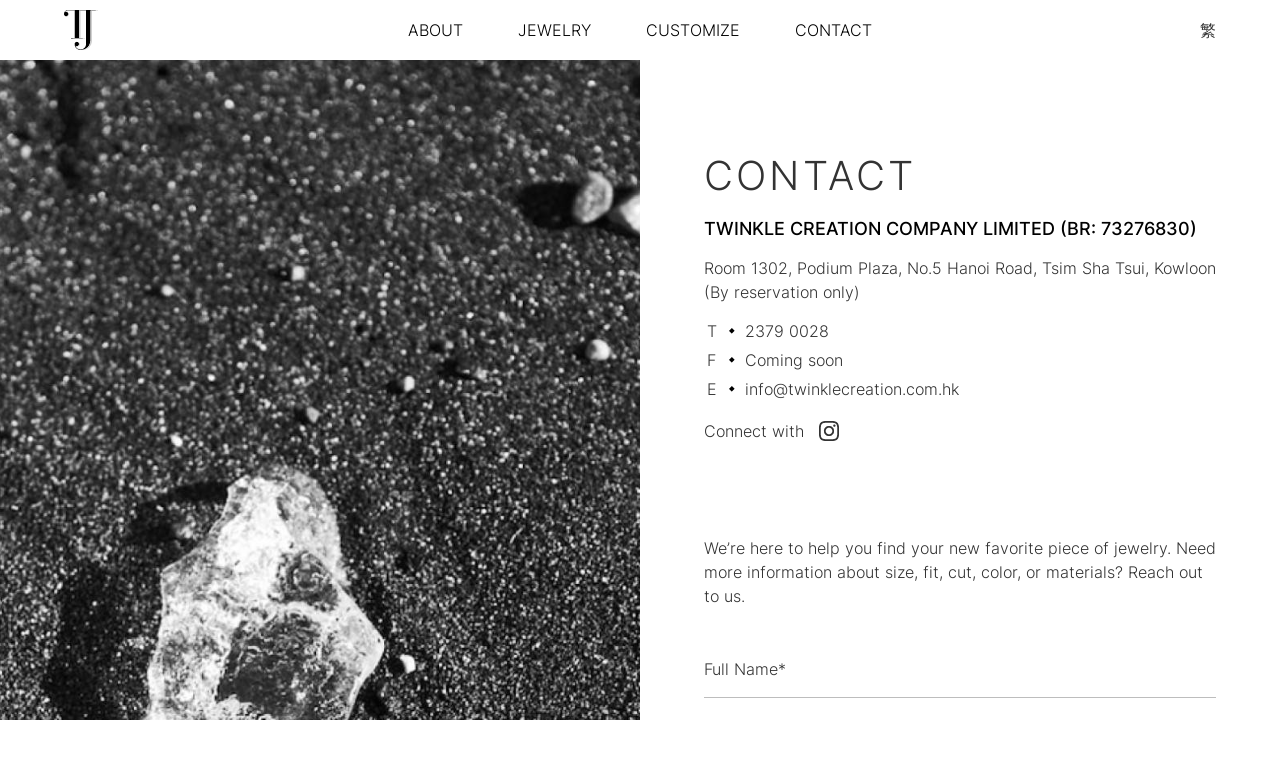

--- FILE ---
content_type: text/html; charset=UTF-8
request_url: https://www.twinklecreation.com.hk/en/contact
body_size: 5310
content:
<!DOCTYPE html>
<html lang="en">
    <head>
        <meta charset="utf-8">
        <title>Contact - Twinkle Creation Company Limited</title>
        <meta name="description" content="Contact Jewelry Expert" />
        <meta property="og:title" content="Contact - Twinkle Creation Company Limited"/> 
        <meta property="og:description" content="Contact Jewelry Expert"/> 
        <meta property="og:image" content="https://twinklecreation.com.hk/storage/media/icon/og-img.jpg"/> 
        <meta name="viewport" content="width=device-width, initial-scale=1">
        <link rel="canonical" href="https://www.twinklecreation.com.hk/en/contact" />

        <!-- CSRF Token -->
        <meta name="csrf-token" content="VV5nFa5A3ZuKT5SkaxGidNqo5oiPXQsadXjYhjJa">
        
        <link href="https://www.twinklecreation.com.hk/assets/frontend/common/css/website.css" rel="stylesheet">
        <link href="https://www.twinklecreation.com.hk/assets/frontend/common/css/normalize.css" rel="stylesheet" type="text/css">
        <link href="https://www.twinklecreation.com.hk/assets/frontend/common/css/components.css" rel="stylesheet" type="text/css">
        <link href="https://www.twinklecreation.com.hk/assets/frontend/common/css/twinklecreation-v02.css" rel="stylesheet" type="text/css">
        
        <html data-wf-page="63b5328ed3a5521e5ad86ab8" data-wf-site="63ab97b4b5954474d97d9a6c">
        <link href="https://www.twinklecreation.com.hk/assets/frontend/common/images/favicon.png" rel="shortcut icon" type="image/x-icon">
        <link href="https://www.twinklecreation.com.hk/assets/frontend/common/images/webclip.jpg" rel="apple-touch-icon">
        <script>
            var config = {
                endpoints: {
                    refresh_csrf: "https://www.twinklecreation.com.hk/en/refresh-csrf"
                }
            }
        </script>

    </head>
    <body>
        <div style="-webkit-transform:translate3d(0, -100%, 0) scale3d(1, 1, 1) rotateX(0) rotateY(0) rotateZ(0) skew(0, 0);-moz-transform:translate3d(0, -100%, 0) scale3d(1, 1, 1) rotateX(0) rotateY(0) rotateZ(0) skew(0, 0);-ms-transform:translate3d(0, -100%, 0) scale3d(1, 1, 1) rotateX(0) rotateY(0) rotateZ(0) skew(0, 0);transform:translate3d(0, -100%, 0) scale3d(1, 1, 1) rotateX(0) rotateY(0) rotateZ(0) skew(0, 0);opacity:0" class="header wf-section">
            <div class="container-menu w-container">
                 
                                                            
                    <a href="/" class="header-logo w-inline-block"> 
                        <img src="https://www.twinklecreation.com.hk/assets/frontend/common/images/logo-icon.svg" alt="logo-icon.svg" loading="lazy" alt="" class="header-logo-img">
                    </a> 
                                                             
                                                            
                    <a href="/" class="header-scroll-logo w-inline-block">
                        <img src="https://www.twinklecreation.com.hk/assets/frontend/common/images/logo.svg" alt="logo-icon.svg" loading="lazy" alt="" class="header-scroll-logo-img">
                    </a> 
                                        
                    <div class="nav-menu popup-scroll">
                    <div class="menu-link-b hidden-desktop menu-animate01" data-w-id="2738b604-147a-67d8-6e3a-569c77e10794">
                        <a data-w-id="310fd094-00ba-0ea4-45d2-9bc2ef3e86f3" href="/" class="menu-link w-inline-block">
                            <div>Home</div>
                            <img src="https://www.twinklecreation.com.hk/assets/frontend/common/images/menu-graphic.svg" alt="menu-graphic.svg" loading="lazy" alt="" class="menu-link-graphic">
                        </a>
                    </div>
                    <div class="menu-link-b menu-animate02">
                        <a data-w-id="310fd094-00ba-0ea4-45d2-9bc2ef3e86f8" href="https://www.twinklecreation.com.hk/en/about" class="menu-link w-inline-block">
                            <div> ABOUT</div>
                            <img src="https://www.twinklecreation.com.hk/assets/frontend/common/images/menu-graphic.svg" alt="menu-graphic.svg" loading="lazy" alt="" class="menu-link-graphic">
                        </a>
                    </div>
                    <div data-hover="false" data-delay="800" class="menu-dropdown menu-animate03 w-dropdown" data-ix="menu-dropdown">
                        <div class="menu-link w-dropdown-toggle">
                            <div>Jewelry</div>
                            <img src="https://www.twinklecreation.com.hk/assets/frontend/common/images/menu-graphic.svg" alt="menu-graphic.svg" loading="lazy" alt="" class="menu-link-graphic">
                            <img src="https://www.twinklecreation.com.hk/assets/frontend/common/images/menu-graphic.svg" alt="menu-graphic.svg" loading="lazy" alt="" class="menu-dropdown-link-graphic">
                            <img src="https://www.twinklecreation.com.hk/assets/frontend/common/images/arrow-mobile.svg" alt="arrow-mobile.svg" loading="lazy" alt="" class="menu-dropdown-arrow">
                        </div>
                        <nav class="menu-dropdown-list w-dropdown-list" data-ix="menu-dropdown-list">
                            <div class="menu-dropdown-container">
                                <div class="menu-dropdown-row">
                                    <div class="menu-dropdown-col">
                                        <div class="menu-dropdown-subrow">
                                            <div class="menu-dropdown-subcol">
                                                <div class="menu-dropdown-link-b">
                                                    <a href="https://www.twinklecreation.com.hk/en/jewelry/newsarrivals" class="link w-inline-block" data-ix="link">
                                                        <div class="txt-cap">New Arrivals</div>
                                                        <div class="link-line"></div>
                                                    </a>
                                                </div>
                                            </div>
                                            <div class="menu-dropdown-subcol">
                                                <div class="menu-dropdown-link-b">
                                                    <div class="link">
                                                        <div class="txt-cap">Categories</div>
                                                    </div>
                                                </div>
                                                <div class="menu-dropdown-sublink-b">
                                                    <a href="https://www.twinklecreation.com.hk/en/jewelry/rings" class="link w-inline-block" data-ix="link">
                                                        <div class="txt-small">Rings</div>
                                                        <div class="link-line"></div>
                                                    </a>
                                                </div>
                                                <div class="menu-dropdown-sublink-b">
                                                    <a href="https://www.twinklecreation.com.hk/en/jewelry/earrings" class="link w-inline-block" data-ix="link">
                                                        <div class="txt-small">Earrings</div>
                                                        <div class="link-line"></div>
                                                    </a>
                                                </div>
                                                <div class="menu-dropdown-sublink-b">
                                                    <a href="https://www.twinklecreation.com.hk/en/jewelry/bracelets" class="link w-inline-block" data-ix="link">
                                                        <div class="txt-small">Bracelets</div>
                                                        <div class="link-line"></div>
                                                    </a>
                                                </div>
                                                <div class="menu-dropdown-sublink-b">
                                                    <a href="https://www.twinklecreation.com.hk/en/jewelry/pendants-necklaces" class="link w-inline-block" data-ix="link">
                                                        <div class="txt-small">Pendants &amp; Necklaces</div>
                                                        <div class="link-line"></div>
                                                    </a>
                                                </div>
                                                                                            
                                            </div>
                                        </div>
                                    </div>
                                    <div class="menu-dropdown-col" style="font-size: 0;">
                                        <img src="https://twinklecreation.com.hk/storage/media/home/menu-jewelry-img01.jpg" loading="lazy" sizes="100vw"  alt="menu-jewelry-img01"   class="menu-dropdown-img">
                                        <img src="https://twinklecreation.com.hk/storage/media/home/menu-jewelry-img02.jpg" loading="lazy" sizes="100vw"  alt="menu-jewelry-img02"  class="menu-dropdown-img">                                    
                                    </div>
                                </div>
                            </div>
                        </nav>
                    </div>
                    <div class="menu-link-b menu-animate04">
                        <a data-w-id="310fd094-00ba-0ea4-45d2-9bc2ef3e872b" href="https://www.twinklecreation.com.hk/en/customize" class="menu-link w-inline-block">
                            <div>Customize</div>
                            <img src="https://www.twinklecreation.com.hk/assets/frontend/common/images/menu-graphic.svg" alt="menu-graphic.svg" loading="lazy" alt="" class="menu-link-graphic">
                        </a>
                    </div>
                    <div class="menu-link-b menu-animate05">
                        <a data-w-id="310fd094-00ba-0ea4-45d2-9bc2ef3e8730" href="https://www.twinklecreation.com.hk/en/contact" aria-current="page" class="menu-link w-inline-block w--current">
                            <div>Contact</div>
                            <img src="https://www.twinklecreation.com.hk/assets/frontend/common/images/menu-graphic.svg" alt="menu-graphic.svg" loading="lazy" alt="" class="menu-link-graphic">
                        </a>
                    </div>
                    <div class="menu-bottom-mobile">
                        <a href="https://www.twinklecreation.com.hk/zh-hant/contact" class="menu-bottom-lang-link w-inline-block">
                            <div>繁</div>
                        </a> 
                        <a href="https://www.instagram.com/twinklecreationhk/" target="_blank" class="menu-bottom-social-btn w-inline-block" 
                         style="background-image:url(https://twinklecreation.com.hk/storage/media/contact/contact-icon-ig.svg)"></a>
                                                
                    </div>
                </div>
                <div class="nav-menu-desktop-open popup-scroll">
                    <div class="menu-link-b hidden-desktop menu-animate01">
                        <a data-w-id="ef43869a-3c0d-cd4e-6d80-cb512a2cf723" href="/" class="menu-link w-inline-block">
                            <div>Home</div>
                            <img src="https://www.twinklecreation.com.hk/assets/frontend/common/images/menu-graphic.svg" alt="menu-graphic.svg" loading="lazy" alt="" class="menu-link-graphic">
                        </a>
                    </div>
                    <div class="menu-link-b menu-animate02">
                        <a data-w-id="ef43869a-3c0d-cd4e-6d80-cb512a2cf728" href="https://www.twinklecreation.com.hk/en/about" class="menu-link w-inline-block">
                            <div>ABOUT</div>
                            <img src="https://www.twinklecreation.com.hk/assets/frontend/common/images/menu-graphic.svg" alt="menu-graphic.svg" tloading="lazy" alt="" class="menu-link-graphic">
                        </a>
                    </div>
                    <div data-hover="false" data-delay="800" class="menu-dropdown menu-animate03 w-dropdown" data-ix="menu-dropdown">
                        <div class="menu-link w-dropdown-toggle">
                            <div>Jewelry</div>
                            <img src="https://www.twinklecreation.com.hk/assets/frontend/common/images/menu-graphic.svg" alt="menu-graphic.svg" loading="lazy" alt="" class="menu-link-graphic">
                            <img src="https://www.twinklecreation.com.hk/assets/frontend/common/images/menu-graphic.svg" alt="menu-graphic.svg" loading="lazy" alt="" class="menu-dropdown-link-graphic">
                            <img src="https://www.twinklecreation.com.hk/assets/frontend/common/images/arrow-mobile.svg" alt="arrow-mobile.svg" loading="lazy" alt="" class="menu-dropdown-arrow">
                         </div>
                         <nav class="menu-dropdown-list w-dropdown-list" data-ix="menu-dropdown-list">
                            <div class="menu-dropdown-container">
                                <div class="menu-dropdown-row">
                                    <div class="menu-dropdown-col">
                                        <div class="menu-dropdown-subrow">
                                            <div class="menu-dropdown-subcol">
                                                <div class="menu-dropdown-link-b">
                                                    <a href="https://www.twinklecreation.com.hk/en/jewelry/newsarrivals" class="link w-inline-block" data-ix="link">
                                                        <div class="txt-cap">New Arrivals</div>
                                                        <div class="link-line"></div>
                                                    </a>
                                                </div>
                                            </div>
                                            <div class="menu-dropdown-subcol">
                                                <div class="menu-dropdown-link-b">
                                                    <div class="link">
                                                        <div class="txt-cap">Categories</div>
                                                    </div>
                                                </div>
                                                <div class="menu-dropdown-sublink-b">
                                                    <a href="https://www.twinklecreation.com.hk/en/jewelry/rings" class="link w-inline-block" data-ix="link">
                                                        <div class="txt-small">Rings</div>
                                                        <div class="link-line"></div>
                                                    </a>
                                                </div>
                                                <div class="menu-dropdown-sublink-b">
                                                    <a href="https://www.twinklecreation.com.hk/en/jewelry/earrings" class="link w-inline-block" data-ix="link">
                                                        <div class="txt-small">Earrings</div>
                                                        <div class="link-line"></div>
                                                    </a>
                                                </div>
                                                <div class="menu-dropdown-sublink-b">
                                                    <a href="https://www.twinklecreation.com.hk/en/jewelry/bracelets" class="link w-inline-block" data-ix="link">
                                                        <div class="txt-small">Bracelets</div>
                                                        <div class="link-line"></div>
                                                    </a>
                                                </div>
                                                <div class="menu-dropdown-sublink-b">
                                                    <a href="https://www.twinklecreation.com.hk/en/jewelry/pendants-necklaces" class="link w-inline-block" data-ix="link">
                                                        <div class="txt-small">Pendants &amp; Necklaces</div>
                                                        <div class="link-line"></div>
                                                    </a>
                                                </div>
                                                                                      
                                            </div>
                                        </div>
                                    </div>
                                    <div class="menu-dropdown-col" style="font-size: 0;"> 
                                        <img src="https://twinklecreation.com.hk/storage/media/home/menu-jewelry-img01.jpg" loading="lazy" sizes="100vw"  alt="menu-jewelry-img01"  class="menu-dropdown-img">
                                        <img src="https://twinklecreation.com.hk/storage/media/home/menu-jewelry-img02.jpg" loading="lazy" sizes="100vw"  alt="menu-jewelry-img02"  class="menu-dropdown-img">                                    
                                    </div>
                                </div>
                            </div>
                        </nav>
                    </div>
                    <div class="menu-link-b menu-animate04">
                        <a data-w-id="ef43869a-3c0d-cd4e-6d80-cb512a2cf75b" href="https://www.twinklecreation.com.hk/en/customize" class="menu-link w-inline-block">
                            <div>Customize</div>
                            <img src="https://www.twinklecreation.com.hk/assets/frontend/common/images/menu-graphic.svg" alt="menu-graphic.svg" loading="lazy" alt="" class="menu-link-graphic">
                        </a>
                    </div>
                    <div class="menu-link-b menu-animate05">
                        <a data-w-id="ef43869a-3c0d-cd4e-6d80-cb512a2cf760" href="https://www.twinklecreation.com.hk/en/contact" aria-current="page" class="menu-link w-inline-block w--current">
                            <div>Contact</div>
                            <img src="https://www.twinklecreation.com.hk/assets/frontend/common/images/menu-graphic.svg" alt="menu-graphic.svg" loading="lazy" alt="" class="menu-link-graphic">
                        </a>
                    </div>
                    <div class="menu-bottom-mobile">
                        <a href="https://www.twinklecreation.com.hk/zh-hant/contact" class="menu-bottom-lang-link w-inline-block">
                            <div>繁</div>
                        </a>
                        
                        <a href="#" class="menu-bottom-social-btn w-inline-block"></a>
                    </div>
                </div>
                <a href="https://www.twinklecreation.com.hk/zh-hant/contact" class="header-lang-link w-inline-block">
                    <div>繁</div>
                </a>
                                
                <a data-w-id="310fd094-00ba-0ea4-45d2-9bc2ef3e8737" href="#" class="menu-btn popup-link w-inline-block"></a>
                <a data-w-id="310fd094-00ba-0ea4-45d2-9bc2ef3e8738" href="#" class="menu-btn-close popup-close w-inline-block"></a>
            </div>
        </div>        
        <div class="all-content">
            <div class="row">
                <div class="col-img hide-mobile">
                    <div class="img-bg contact-img"
                    style="background-image:url(https://twinklecreation.com.hk/storage/media/contact/contact-img.jpg)"></div>
                    <div class="img-mask-slide-from-l" data-ix="img-mask"></div>
                </div>
                <div class="col-txt bg-white">
                    <div class="section-100vh contact wf-section">
                        <div class="container-half w-container" data-ix="fade-in">
                            <div class="heading-b">
                                <div class="txt-mask">
                                    <h1 data-ix="txt-mask-appear-from-bottom">Contact</h1>
                                </div>
                            </div>
                            <div class="subtitle">Twinkle Creation Company Limited (BR: 73276830)</div>
                            <a href="https://goo.gl/maps/unnj48fKwrfmMdY69" target="_blank" class="link w-inline-block" data-ix="link">
                                <div>Room 1302, Podium Plaza, No.5 Hanoi Road, Tsim Sha Tsui, Kowloon (By reservation only)</div>
                                <div class="link-line"></div>
                            </a>
                            <div class="contact-info-b">
                                <div class="contact-info-align">
                                    <div class="contact-info-title">T</div>
                                    <img src="https://www.twinklecreation.com.hk/assets/frontend/common/images/content-graphic.svg" alt="content-graphic.svg" loading="lazy" alt="" class="dot-graphic">
                                    <a href="tel:+85223790028" class="link w-inline-block" data-ix="link">
                                        <div>2379 0028</div>
                                        <div class="link-line"></div>
                                    </a>
                                </div>
                                <div class="contact-info-align">
                                    <div class="contact-info-title">F</div>
                                    <img src="https://www.twinklecreation.com.hk/assets/frontend/common/images/content-graphic.svg" alt="content-graphic.svg" loading="lazy" alt="" class="dot-graphic">
                                    <a href="tel:+852Comingsoon" class="link w-inline-block" data-ix="link">
                                        <div>Coming soon</div>
                                        <div class="link-line"></div>
                                    </a>
                                </div>
                                <div class="contact-info-align">
                                    <div class="contact-info-title">E</div>
                                    <img src="https://www.twinklecreation.com.hk/assets/frontend/common/images/content-graphic.svg" alt="content-graphic.svg" loading="lazy" alt="" class="dot-graphic">
                                    <a href="mailto:info@twinklecreation.com.hk" class="link w-inline-block" data-ix="link">
                                        <div>info@twinklecreation.com.hk</div>
                                        <div class="link-line"></div>
                                    </a>
                                </div>
                            </div>
                            <div class="contact-social-align">
                                <div class="contact-social-txt">Connect with</div>
                                <a href="https://www.instagram.com/twinklecreationhk/" target="_blank" class="contact-social-icon w-inline-block"  
                                style="background-image:url(https://twinklecreation.com.hk/storage/media/contact/contact-icon-ig.svg)"
                                ></a>
                                                                
                            </div>
                            <div class="contact-form w-form">
                                <div class="w-embed" id="w_embed">
                                    <style>
                                        input:not(:placeholder-shown)+label,
                                        input:focus+label,
                                        .input.long:not(:placeholder-shown)+label,
                                        .input.long:focus+label {
                                        top: -0.2rem;
                                        font-size: 0.8rem;
                                        color: #333;
                                        z-index: 3;
                                        }
                                        input:-internal-autofill-selected+label,
                                        input {
                                        color: #333;
                                        }
                                        input:not(:focus)+label,
                                        .input.long:not(:focus)+label {
                                        color: #333;
                                        }
                                    </style>
                                </div>
                                <div id="email_form">
                                    <form id="form_content" name="email-form" action="https://www.twinklecreation.com.hk/en/formincontact" data-name="Email Form" method="get">
                                        <input type="hidden" name="_token" value="VV5nFa5A3ZuKT5SkaxGidNqo5oiPXQsadXjYhjJa">
                                        <div>We&rsquo;re here to help you find your new favorite piece of jewelry. Need more information about size, fit, cut, color, or materials? Reach out to us.</div>
                                        <div class="form-col">
                                            <div class="input-wrap">
                                                <input type="text" class="input w-input" maxlength="256" name="Full-Name" data-name="Full Name" placeholder="Full Name*" id="full_name" required="">
                                                <label for="name" class="form-label">Full Name*</label>
                                            </div>
                                        </div>
                                        <div class="form-col">
                                            <div class="input-wrap">
                                                <input type="tel" class="input w-input" maxlength="256" name="Phone" data-name="Phone" placeholder="Phone*" id="phone" required="">
                                                <label for="name" class="form-label">Phone*</label>
                                            </div>
                                        </div>
                                        <div class="form-col">
                                            <div class="input-wrap">
                                                <input type="email" class="input w-input" maxlength="256" name="Email" data-name="Email" placeholder="Email*" id="email" required="" >
                                                <label for="name" class="form-label">Email*</label>
                                            </div>
                                        </div>
                                        <div class="form-col">
                                            <div class="input-wrap">
                                                <input type="text" class="input w-input" maxlength="256" value="" name="Product-style-no" data-name="Product style no." placeholder="Product style no." id="style">
                                                <label for="name" class="form-label">Product style no.</label>
                                            </div>
                                        </div>
                                        <div class="form-col">
                                            <div class="input-wrap">
                                                <textarea placeholder="Example Text" maxlength="5000" id="message" name="field" data-name="field" class="input long w-input"></textarea>
                                                <label for="name" class="form-label">Message</label>
                                            </div>
                                        </div>
                                        <div class="btn-b">
                                            <a href="javascript: submitform();" class="btn02 w-inline-block">
                                                <div class="txt-cap">Submit</div>
                                            </a>
                                        </div>
                                    </form>
                                </div>
                                <div class="w-form-done" id="w-form-done">
                                    <div>Thank you! Your submission has been received!</div>
                                </div>
                                <div class="w-form-fail" id="w-form-fail">
                                    <div>Oops! Something went wrong while submitting the form.</div>
                                </div>
                            </div>
                        </div>
                    </div>
                </div>
                <div class="col-img show-mobile">
                    <div class="img-bg contact-img" 
                     style="background-image:url(https://twinklecreation.com.hk/storage/media/contact/contact-img.jpg)"></div>
                    <div class="img-mask-slide-from-l" data-ix="img-mask"></div>
                </div>
            </div>
        <div data-w-id="5315effc-2330-4bb1-6113-d016c68e50f1" class="footer">
    <div data-ix="fade-in">
      <div class="section-content wf-section">
        <div class="container w-container">
          <div class="footer-row">
            <div class="footer-col-l">
              <img src="https://www.twinklecreation.com.hk/assets/frontend/common/images/logo.svg" alt="logo.svg" loading="lazy" alt="" class="footer-logo">
              <div class="subscription-form w-form">
                <div class="w-embed">
                  <style>
                  
                    input:not(:placeholder-shown)+label,
                    input:focus+label,
                    .input.long:not(:placeholder-shown)+label,
                    .input.long:focus+label {
                      top: -0.2rem;
                      font-size: 0.8rem;
                      color: #333;
                      z-index: 3;
                    }

                    input:-internal-autofill-selected+label,
                    input {
                      color: #333;
                    }

                    input:not(:focus)+label,
                    .input.long:not(:focus)+label {
                      color: #333;
                    }
                    .form-label {
                      position: absolute;
                      top: 1.2rem;
                      margin-bottom: 0px;
                      -webkit-transition: all 500ms ease;
                      transition: all 500ms ease;
                      color: #333;
                      font-weight: 300;
                    }
                  </style>
                </div>
                <form id="news_email" name="email-form" action="https://twinklecreation.us21.list-manage.com/subscribe/post?u=043b9db755cce2272b28a201f&amp;id=ff85970212&amp;f_id=005fd0e1f0" method="post" data-name="Email Form" >
                  <input type="hidden" name="_token" value="VV5nFa5A3ZuKT5SkaxGidNqo5oiPXQsadXjYhjJa">
                  <div class="input-wrap">
                    <input type="email" class="input subscription w-input" maxlength="256" name="EMAIL" data-name="Email 2" placeholder="Email" id="mce-EMAIL" required="">
                    <label class="form-label" >Subscribe news about Twinkle</label>
                  </div>
                  <div class="subscription-btn-b">
                    <button type="submit" class="subscription-btn w-inline-block" style="background-color: rgba(255, 255, 255, 0);" data-ix="subscription-btn">
                    </div>
                  </form>
                  <div class="w-form-done">
                    <div>Thank you! Your submission has been received!</div>
                  </div>
                  <div class="w-form-fail">
                    <div>Oops! Something went wrong while submitting the form.</div>
                  </div>
                </div>
              </div>
              <div class="footer-col-r">
                <div class="footer-sitemap-row">
                  <div class="footer-sitemap-col">
                    <div class="footer-sitemap-link-b">
                      <a href="https://www.twinklecreation.com.hk/en/about" class="link w-inline-block" data-ix="link">
                        <div class="txt-cap">ABOUT</div>
                        <div class="link-line"></div>
                      </a>
                    </div>
                    <div class="footer-sitemap-link-b">
                      <a href="https://www.twinklecreation.com.hk/en/customize" class="link w-inline-block" data-ix="link">
                        <div class="txt-cap">Customize</div>
                        <div class="link-line"></div>
                      </a>
                    </div>
                    <div class="footer-sitemap-link-b">
                      <a href="https://www.twinklecreation.com.hk/en/contact" class="link w-inline-block" data-ix="link">
                        <div class="txt-cap">Contact</div>
                        <div class="link-line"></div>
                      </a>
                    </div>
                  </div>
                  <div class="footer-sitemap-col">
                    <div class="footer-sitemap-link-b">
                      <div class="link">
                        <div class="txt-cap">Jewelry</div>
                      </div>
                    </div>
                    <div class="footer-sitemap-sublink-b">
                      <a href="https://www.twinklecreation.com.hk/en/jewelry/newsarrivals" class="link w-inline-block" data-ix="link">
                        <div class="txt-small">New Arrivals</div>
                        <div class="link-line"></div>
                      </a>
                    </div>
                    <div class="footer-sitemap-sublink-b">
                      <a href="https://www.twinklecreation.com.hk/en/jewelry/rings" class="link w-inline-block" data-ix="link">
                        <div class="txt-small">Rings</div>
                        <div class="link-line"></div>
                      </a>
                    </div>
                    <div class="footer-sitemap-sublink-b">
                      <a href="https://www.twinklecreation.com.hk/en/jewelry/earrings" class="link w-inline-block" data-ix="link">
                        <div class="txt-small">Earrings</div>
                        <div class="link-line"></div>
                      </a>
                    </div>
                    <div class="footer-sitemap-sublink-b">
                      <a href="https://www.twinklecreation.com.hk/en/jewelry/bracelets" class="link w-inline-block" data-ix="link">
                        <div class="txt-small">Bracelets</div>
                        <div class="link-line"></div>
                      </a>
                    </div>
                    <div class="footer-sitemap-sublink-b">
                      <a href="https://www.twinklecreation.com.hk/en/jewelry/pendants-necklaces" class="link w-inline-block" data-ix="link">
                        <div class="txt-small">Pendants &amp; Necklaces</div>
                        <div class="link-line"></div>
                      </a>
                    </div>
                                    
                  </div>
                </div>
              </div>
            </div>
          </div>
        </div>
        <div class="footer-bottom">
          <div class="container w-container">
            <div class="footer-bottom-txt-b">
              <div class="footer-bottom-social">
                                                <a href="https://www.instagram.com/twinklecreationhk/" target="_blank" class="link w-inline-block" data-ix="link">
                  <div class="txt-small">Instagram</div>
                  <div class="link-line"></div>
                </a>
                                                                <div class="footer-bottom-line">|</div>
                <a href="https://www.twinklecreation.com.hk/en/privacy-policy" aria-current="page" class="link w-inline-block w--current" data-ix="link">
                  <div class="txt-small">Terms and Conditions</div>
                  <div class="link-line"></div>
                </a>
              </div>
              <div>&copy; 2023 Twinkle creation company limited. All Rights Reserved. <span style="color: #000000;"><a style="color: #000000;" href="http://grandebranding.com/" target="_blank" rel="noopener">Web Design</a></span> by Grande Brand+</div>
            </div>
          </div>

          

        </div>
      </div>
    </div>
   

    <!-- [if lte IE 9]><script src="https://cdnjs.cloudflare.com/ajax/libs/placeholders/3.0.2/placeholders.min.js"></script><![endif] -->
    <script>
      $(document).ready(function () {
        $('img').attr('loading', 'eager')
      })
    </script>
    <script src="https://cdn.jsdelivr.net/npm/body-scroll-lock@3.0.3/lib/bodyScrollLock.min.js"></script>
    <script>
      $(document).on('click', 'html:not(.popup-opened) .popup-link', function () {
        $('html').addClass('popup-opened');
        $('.popup-scroll').scrollTop(0);
        $('.popup-scroll').each(function () {
          bodyScrollLock.disableBodyScroll($(this)[0]);
        })
      })
      $(document).on('click', 'html.popup-opened .popup-close', function () {
        bodyScrollLock.clearAllBodyScrollLocks();
        $('html').removeClass('popup-opened');
      })
    </script>
    <script src="https://www.twinklecreation.com.hk/assets/frontend/common/js/jquery-3.3.1.min.js" type="text/javascript"></script>
    <script src="https://www.twinklecreation.com.hk/assets/frontend/common/js/jquery.bpopup.min.js" type="text/javascript"></script>
    <script src="https://www.twinklecreation.com.hk/assets/frontend/common/js/refresh-csrf.js" type="text/javascript"></script>
    <script src="https://d3e54v103j8qbb.cloudfront.net/js/jquery-3.5.1.min.dc5e7f18c8.js?site=63ab97b4b5954474d97d9a6c"
    type="text/javascript" integrity="sha256-9/aliU8dGd2tb6OSsuzixeV4y/faTqgFtohetphbbj0=" crossorigin="anonymous">
    </script>
    <script src="https://www.twinklecreation.com.hk/assets/frontend/common/js/twinkle-creation-v01.js" type="text/javascript"></script>
  
    <div class="outdated_ie_popup" style="display:none;width:639px;height:460px;">
        <img src="https://www.twinklecreation.com.hk/assets/frontend/common/images/ie.png" alt="a graphic with a word Outdated in a thin font with the old internet explorer logo within" usemap="#Map">
        <map name="Map" id="Map">
            <area shape="rect" coords="355,370,420,460" href="http://windows.microsoft.com/zh-hk/internet-explorer/download-ie" target="_blank" />
            <area shape="rect" coords="290,370,350,460" href="http://www.mozilla.org/en-US/firefox/new/" target="_blank" />
            <area shape="rect" coords="215,370,285,460" href="https://www.google.com/intl/zh-TW/chrome/browser/" target="_blank" /> 
        </map>
    </div>
    <script>
        jQuery(document).ready(function($){
            if (navigator.userAgent.indexOf("MSIE") >= 0) {
                $('.outdated_ie_popup').bPopup({
                    modalColor: '#ffffff',
                    opacity: 0.9
                }, function(){
                    $(window).resize();
                });
            }
        })
    </script>
    <script src="https://www.twinklecreation.com.hk/assets/frontend/common/js/website.js" type="text/javascript"></script>
    <script>
        function prthanks_en(){
            return '<div class="contact-form-submitted-b">\
                    <div class="contact-form-submitted-title">Thank you for getting in touch!</div>\
                    <div>We appreciate you contacting us. One of our colleagues will get back in touch with you soon! Have a great day!</div>\
                    </div>'
                }

        function prthanks_zh(){
            return '<div class="contact-form-submitted-b">\
                    <div class="contact-form-submitted-title">感謝您與我們取得聯繫！</div>\
                    <div>感謝您聯繫我們。 我們的一位同事會盡快與您聯繫！ 祝你有美好的一天！</div>\
                    </div>'
        }

        function submitform(event){
            if($('#form_content #full_name').val()!=''&& $('#form_content #email').val()!=''&&$('#form_content #phone').val()!=''){
                const emailRegex = new RegExp(/^[A-Za-z0-9_!#$%&'*+\/=?`{|}~^.-]+@[A-Za-z0-9.-]+$/, "gm");
                const isValidEmail = emailRegex.test($('#form_content #email').val());
                const phoneRegex = new RegExp(/^\d{8}$/, "gm");
                const isValidPhone = phoneRegex.test($('#form_content #phone').val());
                console.log(isValidPhone);
                if(isValidEmail== true && isValidPhone == true){
                    var url = "/formincontact?email="+encodeURIComponent($('#form_content #email').val())+"&full_name="+encodeURIComponent($('#form_content #full_name').val())+"&phone="+encodeURIComponent($('#form_content #phone').val())+"&style="+encodeURIComponent($('#form_content #style').val())+"&message="+encodeURIComponent($('#form_content #message').val());
                    var request = new XMLHttpRequest();
                    request.open('GET', url, true);
                    request.onreadystatechange = function() {
                        if (this.readyState == 4 && this.status == 200) {
                            console.log(this.responseText);
                            $("#w-form-fail").hide();
                            document.getElementById("email_form").remove();
                            if(window.location.pathname.indexOf("en")==1){
                                document.getElementById("w_embed").innerHTML = prthanks_en();
                            }else
                            {
                                document.getElementById("w_embed").innerHTML = prthanks_zh();
                            }
                        }
                        else{
                            console.log(this.responseText);
                            $("#w-form-fail").show();
                            $("#w-form-done").hide();
                        }
                    };
                    request.send(new FormData()); }
                    else{
                        $("#w-form-fail").show(); 
                    }
                }else{
                    $("#w-form-fail").show(); 
                }
        }
            function attachFormSubmitEvent(formId) {
                 // document.getElementById(formId).addEventListener("submit", submit);
            }
            attachFormSubmitEvent('form_content');
        </script>

        <!-- [if lt IE 9]><script src="https://cdnjs.cloudflare.com/ajax/libs/html5shiv/3.7.3/html5shiv.min.js" type="text/javascript"></script><![endif] -->
        <script type="text/javascript">
            ! function(o, c) {
            var n = c.documentElement,
                t = " w-mod-";
            n.className += t + "js", ("ontouchstart" in o || o.DocumentTouch && c instanceof DocumentTouch) && (n.className += t + "touch")
            }(window, document);
        </script>
        
    </body>
</html>


--- FILE ---
content_type: text/css
request_url: https://www.twinklecreation.com.hk/assets/frontend/common/css/website.css
body_size: -77
content:
img{
    height: auto;
}

--- FILE ---
content_type: text/css
request_url: https://www.twinklecreation.com.hk/assets/frontend/common/css/twinklecreation-v02.css
body_size: 12492
content:
html {
  -webkit-text-size-adjust: 100%;
  -ms-text-size-adjust: 100%;
  font-family: sans-serif;
}

body {
  margin: 0;
}

article, aside, details, figcaption, figure, footer, header, hgroup, main, menu, nav, section, summary {
  display: block;
}

audio, canvas, progress, video {
  vertical-align: baseline;
  display: inline-block;
}

audio:not([controls]) {
  height: 0;
  display: none;
}

[hidden], template {
  display: none;
}

a {
  background-color: rgba(0, 0, 0, 0);
}

a:active, a:hover {
  outline: 0;
}

abbr[title] {
  border-bottom: 1px dotted;
}

b, strong {
  font-weight: bold;
}

dfn {
  font-style: italic;
}

h1 {
  margin: .67em 0;
  font-size: 2em;
}

mark {
  color: #000;
  background: #ff0;
}

small {
  font-size: 80%;
}

sub, sup {
  vertical-align: baseline;
  font-size: 75%;
  line-height: 0;
  position: relative;
}

sup {
  top: -.5em;
}

sub {
  bottom: -.25em;
}

img {
  border: 0;
}

svg:not(:root) {
  overflow: hidden;
}

hr {
  box-sizing: content-box;
  height: 0;
}

pre {
  overflow: auto;
}

code, kbd, pre, samp {
  font-family: monospace;
  font-size: 1em;
}

button, input, optgroup, select, textarea {
  color: inherit;
  font: inherit;
  margin: 0;
}

button {
  overflow: visible;
}

button, select {
  text-transform: none;
}

button, html input[type="button"], input[type="reset"] {
  -webkit-appearance: button;
  cursor: pointer;
}

button[disabled], html input[disabled] {
  cursor: default;
}

button::-moz-focus-inner, input::-moz-focus-inner {
  border: 0;
  padding: 0;
}

input {
  line-height: normal;
}

input[type="checkbox"], input[type="radio"] {
  box-sizing: border-box;
  padding: 0;
}

input[type="number"]::-webkit-inner-spin-button, input[type="number"]::-webkit-outer-spin-button {
  height: auto;
}

input[type="search"] {
  -webkit-appearance: none;
}

input[type="search"]::-webkit-search-cancel-button, input[type="search"]::-webkit-search-decoration {
  -webkit-appearance: none;
}

legend {
  border: 0;
  padding: 0;
}

textarea {
  overflow: auto;
}

optgroup {
  font-weight: bold;
}

table {
  border-collapse: collapse;
  border-spacing: 0;
}

td, th {
  padding: 0;
}

@font-face {
  font-family: webflow-icons;
  src: url("[data-uri]") format("truetype");
  font-weight: normal;
  font-style: normal;
}

[class^="w-icon-"], [class*=" w-icon-"] {
  speak: none;
  font-variant: normal;
  text-transform: none;
  -webkit-font-smoothing: antialiased;
  -moz-osx-font-smoothing: grayscale;
  font-style: normal;
  font-weight: normal;
  line-height: 1;
  font-family: webflow-icons !important;
}

.w-icon-slider-right:before {
  content: "";
}

.w-icon-slider-left:before {
  content: "";
}

.w-icon-nav-menu:before {
  content: "";
}

.w-icon-arrow-down:before, .w-icon-dropdown-toggle:before {
  content: "";
}

.w-icon-file-upload-remove:before {
  content: "";
}

.w-icon-file-upload-icon:before {
  content: "";
}

* {
  box-sizing: border-box;
}

html {
  height: 100%;
}

body {
  color: #333;
  background-color: #fff;
  min-height: 100%;
  margin: 0;
  font-family: Arial, sans-serif;
  font-size: 14px;
  line-height: 20px;
}

img {
  vertical-align: middle;
  max-width: 100%;
  display: inline-block;
}

html.w-mod-touch * {
  background-attachment: scroll !important;
}

.w-block {
  display: block;
}

.w-inline-block {
  max-width: 100%;
  display: inline-block;
}

.w-clearfix:before, .w-clearfix:after {
  content: " ";
  grid-area: 1 / 1 / 2 / 2;
  display: table;
}

.w-clearfix:after {
  clear: both;
}

.w-hidden {
  display: none;
}

.w-button {
  color: #fff;
  line-height: inherit;
  cursor: pointer;
  background-color: #3898ec;
  border: 0;
  border-radius: 0;
  padding: 9px 15px;
  text-decoration: none;
  display: inline-block;
}

input.w-button {
  -webkit-appearance: button;
}

html[data-w-dynpage] [data-w-cloak] {
  color: rgba(0, 0, 0, 0) !important;
}

.w-code-block {
  margin: unset;
}

pre.w-code-block code {
  all: inherit;
}

.w-webflow-badge, .w-webflow-badge * {
  z-index: auto;
  visibility: visible;
  box-sizing: border-box;
  float: none;
  clear: none;
  box-shadow: none;
  opacity: 1;
  direction: ltr;
  font-family: inherit;
  font-weight: inherit;
  color: inherit;
  font-size: inherit;
  line-height: inherit;
  font-style: inherit;
  font-variant: inherit;
  text-align: inherit;
  letter-spacing: inherit;
  -webkit-text-decoration: inherit;
  text-decoration: inherit;
  text-indent: 0;
  text-transform: inherit;
  text-shadow: none;
  font-smoothing: auto;
  vertical-align: baseline;
  cursor: inherit;
  white-space: inherit;
  word-break: normal;
  word-spacing: normal;
  word-wrap: normal;
  background: none;
  border: 0 rgba(0, 0, 0, 0);
  border-radius: 0;
  width: auto;
  min-width: 0;
  max-width: none;
  height: auto;
  min-height: 0;
  max-height: none;
  margin: 0;
  padding: 0;
  list-style-type: disc;
  transition: none;
  display: block;
  position: static;
  top: auto;
  bottom: auto;
  left: auto;
  right: auto;
  overflow: visible;
  transform: none;
}

.w-webflow-badge {
  white-space: nowrap;
  cursor: pointer;
  box-shadow: 0 0 0 1px rgba(0, 0, 0, .1), 0 1px 3px rgba(0, 0, 0, .1);
  visibility: visible !important;
  z-index: 2147483647 !important;
  color: #aaadb0 !important;
  opacity: 1 !important;
  background-color: #fff !important;
  border-radius: 3px !important;
  width: auto !important;
  height: auto !important;
  margin: 0 !important;
  padding: 6px !important;
  font-size: 12px !important;
  line-height: 14px !important;
  text-decoration: none !important;
  display: inline-block !important;
  position: fixed !important;
  top: auto !important;
  bottom: 12px !important;
  left: auto !important;
  right: 12px !important;
  overflow: visible !important;
  transform: none !important;
}

.w-webflow-badge > img {
  visibility: visible !important;
  opacity: 1 !important;
  vertical-align: middle !important;
  display: inline-block !important;
}

h1, h2, h3, h4, h5, h6 {
  margin-bottom: 10px;
  font-weight: bold;
}

h1 {
  margin-top: 20px;
  font-size: 38px;
  line-height: 44px;
}

h2 {
  margin-top: 20px;
  font-size: 32px;
  line-height: 36px;
}

h3 {
  margin-top: 20px;
  font-size: 24px;
  line-height: 30px;
}

h4 {
  margin-top: 10px;
  font-size: 18px;
  line-height: 24px;
}

h5 {
  margin-top: 10px;
  font-size: 14px;
  line-height: 20px;
}

h6 {
  margin-top: 10px;
  font-size: 12px;
  line-height: 18px;
}

p {
  margin-top: 0;
  margin-bottom: 10px;
}

blockquote {
  border-left: 5px solid #e2e2e2;
  margin: 0 0 10px;
  padding: 10px 20px;
  font-size: 18px;
  line-height: 22px;
}

figure {
  margin: 0 0 10px;
}

figcaption {
  text-align: center;
  margin-top: 5px;
}

ul, ol {
  margin-top: 0;
  margin-bottom: 10px;
  padding-left: 40px;
}

.w-list-unstyled {
  padding-left: 0;
  list-style: none;
}

.w-embed:before, .w-embed:after {
  content: " ";
  grid-area: 1 / 1 / 2 / 2;
  display: table;
}

.w-embed:after {
  clear: both;
}

.w-video {
  width: 100%;
  padding: 0;
  position: relative;
}

.w-video iframe, .w-video object, .w-video embed {
  border: none;
  width: 100%;
  height: 100%;
  position: absolute;
  top: 0;
  left: 0;
}

fieldset {
  border: 0;
  margin: 0;
  padding: 0;
}

button, [type="button"], [type="reset"] {
  cursor: pointer;
  -webkit-appearance: button;
  border: 0;
}

.w-form {
  margin: 0 0 15px;
}

.w-form-done {
  text-align: center;
  background-color: #ddd;
  padding: 20px;
  display: none;
}

.w-form-fail {
  background-color: #ffdede;
  margin-top: 10px;
  padding: 10px;
  display: none;
}

label {
  margin-bottom: 5px;
  font-weight: bold;
  display: block;
}

.w-input, .w-select {
  color: #333;
  vertical-align: middle;
  background-color: #fff;
  border: 1px solid #ccc;
  width: 100%;
  height: 38px;
  margin-bottom: 10px;
  padding: 8px 12px;
  font-size: 14px;
  line-height: 1.42857;
  display: block;
}

.w-input:-moz-placeholder, .w-select:-moz-placeholder {
  color: #999;
}

.w-input::-moz-placeholder, .w-select::-moz-placeholder {
  color: #999;
  opacity: 1;
}

.w-input::-webkit-input-placeholder, .w-select::-webkit-input-placeholder {
  color: #999;
}

.w-input:focus, .w-select:focus {
  border-color: #3898ec;
  outline: 0;
}

.w-input[disabled], .w-select[disabled], .w-input[readonly], .w-select[readonly], fieldset[disabled] .w-input, fieldset[disabled] .w-select {
  cursor: not-allowed;
}

.w-input[disabled]:not(.w-input-disabled), .w-select[disabled]:not(.w-input-disabled), .w-input[readonly], .w-select[readonly], fieldset[disabled]:not(.w-input-disabled) .w-input, fieldset[disabled]:not(.w-input-disabled) .w-select {
  background-color: #eee;
}

textarea.w-input, textarea.w-select {
  height: auto;
}

.w-select {
  background-color: #f3f3f3;
}

.w-select[multiple] {
  height: auto;
}

.w-form-label {
  cursor: pointer;
  margin-bottom: 0;
  font-weight: normal;
  display: inline-block;
}

.w-radio {
  margin-bottom: 5px;
  padding-left: 20px;
  display: block;
}

.w-radio:before, .w-radio:after {
  content: " ";
  grid-area: 1 / 1 / 2 / 2;
  display: table;
}

.w-radio:after {
  clear: both;
}

.w-radio-input {
  float: left;
  margin: 3px 0 0 -20px;
  line-height: normal;
}

.w-file-upload {
  margin-bottom: 10px;
  display: block;
}

.w-file-upload-input {
  opacity: 0;
  z-index: -100;
  width: .1px;
  height: .1px;
  position: absolute;
  overflow: hidden;
}

.w-file-upload-default, .w-file-upload-uploading, .w-file-upload-success {
  color: #333;
  display: inline-block;
}

.w-file-upload-error {
  margin-top: 10px;
  display: block;
}

.w-file-upload-default.w-hidden, .w-file-upload-uploading.w-hidden, .w-file-upload-error.w-hidden, .w-file-upload-success.w-hidden {
  display: none;
}

.w-file-upload-uploading-btn {
  cursor: pointer;
  background-color: #fafafa;
  border: 1px solid #ccc;
  margin: 0;
  padding: 8px 12px;
  font-size: 14px;
  font-weight: normal;
  display: flex;
}

.w-file-upload-file {
  background-color: #fafafa;
  border: 1px solid #ccc;
  flex-grow: 1;
  justify-content: space-between;
  margin: 0;
  padding: 8px 9px 8px 11px;
  display: flex;
}

.w-file-upload-file-name {
  font-size: 14px;
  font-weight: normal;
  display: block;
}

.w-file-remove-link {
  cursor: pointer;
  width: auto;
  height: auto;
  margin-top: 3px;
  margin-left: 10px;
  padding: 3px;
  display: block;
}

.w-icon-file-upload-remove {
  margin: auto;
  font-size: 10px;
}

.w-file-upload-error-msg {
  color: #ea384c;
  padding: 2px 0;
  display: inline-block;
}

.w-file-upload-info {
  padding: 0 12px;
  line-height: 38px;
  display: inline-block;
}

.w-file-upload-label {
  cursor: pointer;
  background-color: #fafafa;
  border: 1px solid #ccc;
  margin: 0;
  padding: 8px 12px;
  font-size: 14px;
  font-weight: normal;
  display: inline-block;
}

.w-icon-file-upload-icon, .w-icon-file-upload-uploading {
  width: 20px;
  margin-right: 8px;
  display: inline-block;
}

.w-icon-file-upload-uploading {
  height: 20px;
}

.w-container {
  max-width: 940px;
  margin-left: auto;
  margin-right: auto;
}

.w-container:before, .w-container:after {
  content: " ";
  grid-area: 1 / 1 / 2 / 2;
  display: table;
}

.w-container:after {
  clear: both;
}

.w-container .w-row {
  margin-left: -10px;
  margin-right: -10px;
}

.w-row:before, .w-row:after {
  content: " ";
  grid-area: 1 / 1 / 2 / 2;
  display: table;
}

.w-row:after {
  clear: both;
}

.w-row .w-row {
  margin-left: 0;
  margin-right: 0;
}

.w-col {
  float: left;
  width: 100%;
  min-height: 1px;
  padding-left: 10px;
  padding-right: 10px;
  position: relative;
}

.w-col .w-col {
  padding-left: 0;
  padding-right: 0;
}

.w-col-1 {
  width: 8.33333%;
}

.w-col-2 {
  width: 16.6667%;
}

.w-col-3 {
  width: 25%;
}

.w-col-4 {
  width: 33.3333%;
}

.w-col-5 {
  width: 41.6667%;
}

.w-col-6 {
  width: 50%;
}

.w-col-7 {
  width: 58.3333%;
}

.w-col-8 {
  width: 66.6667%;
}

.w-col-9 {
  width: 75%;
}

.w-col-10 {
  width: 83.3333%;
}

.w-col-11 {
  width: 91.6667%;
}

.w-col-12 {
  width: 100%;
}

.w-hidden-main {
  display: none !important;
}

@media screen and (max-width: 991px) {
  .w-container {
    max-width: 728px;
  }

  .w-hidden-main {
    display: inherit !important;
  }

  .w-hidden-medium {
    display: none !important;
  }

  .w-col-medium-1 {
    width: 8.33333%;
  }

  .w-col-medium-2 {
    width: 16.6667%;
  }

  .w-col-medium-3 {
    width: 25%;
  }

  .w-col-medium-4 {
    width: 33.3333%;
  }

  .w-col-medium-5 {
    width: 41.6667%;
  }

  .w-col-medium-6 {
    width: 50%;
  }

  .w-col-medium-7 {
    width: 58.3333%;
  }

  .w-col-medium-8 {
    width: 66.6667%;
  }

  .w-col-medium-9 {
    width: 75%;
  }

  .w-col-medium-10 {
    width: 83.3333%;
  }

  .w-col-medium-11 {
    width: 91.6667%;
  }

  .w-col-medium-12 {
    width: 100%;
  }

  .w-col-stack {
    width: 100%;
    left: auto;
    right: auto;
  }
}

@media screen and (max-width: 767px) {
  .w-hidden-main, .w-hidden-medium {
    display: inherit !important;
  }

  .w-hidden-small {
    display: none !important;
  }

  .w-row, .w-container .w-row {
    margin-left: 0;
    margin-right: 0;
  }

  .w-col {
    width: 100%;
    left: auto;
    right: auto;
  }

  .w-col-small-1 {
    width: 8.33333%;
  }

  .w-col-small-2 {
    width: 16.6667%;
  }

  .w-col-small-3 {
    width: 25%;
  }

  .w-col-small-4 {
    width: 33.3333%;
  }

  .w-col-small-5 {
    width: 41.6667%;
  }

  .w-col-small-6 {
    width: 50%;
  }

  .w-col-small-7 {
    width: 58.3333%;
  }

  .w-col-small-8 {
    width: 66.6667%;
  }

  .w-col-small-9 {
    width: 75%;
  }

  .w-col-small-10 {
    width: 83.3333%;
  }

  .w-col-small-11 {
    width: 91.6667%;
  }

  .w-col-small-12 {
    width: 100%;
  }
}

@media screen and (max-width: 479px) {
  .w-container {
    max-width: none;
  }

  .w-hidden-main, .w-hidden-medium, .w-hidden-small {
    display: inherit !important;
  }

  .w-hidden-tiny {
    display: none !important;
  }

  .w-col {
    width: 100%;
  }

  .w-col-tiny-1 {
    width: 8.33333%;
  }

  .w-col-tiny-2 {
    width: 16.6667%;
  }

  .w-col-tiny-3 {
    width: 25%;
  }

  .w-col-tiny-4 {
    width: 33.3333%;
  }

  .w-col-tiny-5 {
    width: 41.6667%;
  }

  .w-col-tiny-6 {
    width: 50%;
  }

  .w-col-tiny-7 {
    width: 58.3333%;
  }

  .w-col-tiny-8 {
    width: 66.6667%;
  }

  .w-col-tiny-9 {
    width: 75%;
  }

  .w-col-tiny-10 {
    width: 83.3333%;
  }

  .w-col-tiny-11 {
    width: 91.6667%;
  }

  .w-col-tiny-12 {
    width: 100%;
  }
}

.w-widget {
  position: relative;
}

.w-widget-map {
  width: 100%;
  height: 400px;
}

.w-widget-map label {
  width: auto;
  display: inline;
}

.w-widget-map img {
  max-width: inherit;
}

.w-widget-map .gm-style-iw {
  text-align: center;
}

.w-widget-map .gm-style-iw > button {
  display: none !important;
}

.w-widget-twitter {
  overflow: hidden;
}

.w-widget-twitter-count-shim {
  vertical-align: top;
  text-align: center;
  background: #fff;
  border: 1px solid #758696;
  border-radius: 3px;
  width: 28px;
  height: 20px;
  display: inline-block;
  position: relative;
}

.w-widget-twitter-count-shim * {
  pointer-events: none;
  -webkit-user-select: none;
  -ms-user-select: none;
  user-select: none;
}

.w-widget-twitter-count-shim .w-widget-twitter-count-inner {
  text-align: center;
  color: #999;
  font-family: serif;
  font-size: 15px;
  line-height: 12px;
  position: relative;
}

.w-widget-twitter-count-shim .w-widget-twitter-count-clear {
  display: block;
  position: relative;
}

.w-widget-twitter-count-shim.w--large {
  width: 36px;
  height: 28px;
}

.w-widget-twitter-count-shim.w--large .w-widget-twitter-count-inner {
  font-size: 18px;
  line-height: 18px;
}

.w-widget-twitter-count-shim:not(.w--vertical) {
  margin-left: 5px;
  margin-right: 8px;
}

.w-widget-twitter-count-shim:not(.w--vertical).w--large {
  margin-left: 6px;
}

.w-widget-twitter-count-shim:not(.w--vertical):before, .w-widget-twitter-count-shim:not(.w--vertical):after {
  content: " ";
  pointer-events: none;
  border: solid rgba(0, 0, 0, 0);
  width: 0;
  height: 0;
  position: absolute;
  top: 50%;
  left: 0;
}

.w-widget-twitter-count-shim:not(.w--vertical):before {
  border-width: 4px;
  border-color: rgba(117, 134, 150, 0) #5d6c7b rgba(117, 134, 150, 0) rgba(117, 134, 150, 0);
  margin-top: -4px;
  margin-left: -9px;
}

.w-widget-twitter-count-shim:not(.w--vertical).w--large:before {
  border-width: 5px;
  margin-top: -5px;
  margin-left: -10px;
}

.w-widget-twitter-count-shim:not(.w--vertical):after {
  border-width: 4px;
  border-color: rgba(255, 255, 255, 0) #fff rgba(255, 255, 255, 0) rgba(255, 255, 255, 0);
  margin-top: -4px;
  margin-left: -8px;
}

.w-widget-twitter-count-shim:not(.w--vertical).w--large:after {
  border-width: 5px;
  margin-top: -5px;
  margin-left: -9px;
}

.w-widget-twitter-count-shim.w--vertical {
  width: 61px;
  height: 33px;
  margin-bottom: 8px;
}

.w-widget-twitter-count-shim.w--vertical:before, .w-widget-twitter-count-shim.w--vertical:after {
  content: " ";
  pointer-events: none;
  border: solid rgba(0, 0, 0, 0);
  width: 0;
  height: 0;
  position: absolute;
  top: 100%;
  left: 50%;
}

.w-widget-twitter-count-shim.w--vertical:before {
  border-width: 5px;
  border-color: #5d6c7b rgba(117, 134, 150, 0) rgba(117, 134, 150, 0);
  margin-left: -5px;
}

.w-widget-twitter-count-shim.w--vertical:after {
  border-width: 4px;
  border-color: #fff rgba(255, 255, 255, 0) rgba(255, 255, 255, 0);
  margin-left: -4px;
}

.w-widget-twitter-count-shim.w--vertical .w-widget-twitter-count-inner {
  font-size: 18px;
  line-height: 22px;
}

.w-widget-twitter-count-shim.w--vertical.w--large {
  width: 76px;
}

.w-background-video {
  color: #fff;
  height: 500px;
  position: relative;
  overflow: hidden;
}

.w-background-video > video {
  object-fit: cover;
  z-index: -100;
  background-position: 50%;
  background-size: cover;
  width: 100%;
  height: 100%;
  margin: auto;
  position: absolute;
  top: -100%;
  bottom: -100%;
  left: -100%;
  right: -100%;
}

.w-background-video > video::-webkit-media-controls-start-playback-button {
  -webkit-appearance: none;
  display: none !important;
}

.w-background-video--control {
  background-color: rgba(0, 0, 0, 0);
  padding: 0;
  position: absolute;
  bottom: 1em;
  right: 1em;
}

.w-background-video--control > [hidden] {
  display: none !important;
}

.w-slider {
  text-align: center;
  clear: both;
  -webkit-tap-highlight-color: rgba(0, 0, 0, 0);
  tap-highlight-color: rgba(0, 0, 0, 0);
  background: #ddd;
  height: 300px;
  position: relative;
}

.w-slider-mask {
  z-index: 1;
  white-space: nowrap;
  height: 100%;
  display: block;
  position: relative;
  left: 0;
  right: 0;
  overflow: hidden;
}

.w-slide {
  vertical-align: top;
  white-space: normal;
  text-align: left;
  width: 100%;
  height: 100%;
  display: inline-block;
  position: relative;
}

.w-slider-nav {
  z-index: 2;
  text-align: center;
  -webkit-tap-highlight-color: rgba(0, 0, 0, 0);
  tap-highlight-color: rgba(0, 0, 0, 0);
  height: 40px;
  margin: auto;
  padding-top: 10px;
  position: absolute;
  top: auto;
  bottom: 0;
  left: 0;
  right: 0;
}

.w-slider-nav.w-round > div {
  border-radius: 100%;
}

.w-slider-nav.w-num > div {
  font-size: inherit;
  line-height: inherit;
  width: auto;
  height: auto;
  padding: .2em .5em;
}

.w-slider-nav.w-shadow > div {
  box-shadow: 0 0 3px rgba(51, 51, 51, .4);
}

.w-slider-nav-invert {
  color: #fff;
}

.w-slider-nav-invert > div {
  background-color: rgba(34, 34, 34, .4);
}

.w-slider-nav-invert > div.w-active {
  background-color: #222;
}

.w-slider-dot {
  cursor: pointer;
  background-color: rgba(255, 255, 255, .4);
  width: 1em;
  height: 1em;
  margin: 0 3px .5em;
  transition: background-color .1s, color .1s;
  display: inline-block;
  position: relative;
}

.w-slider-dot.w-active {
  background-color: #fff;
}

.w-slider-dot:focus {
  outline: none;
  box-shadow: 0 0 0 2px #fff;
}

.w-slider-dot:focus.w-active {
  box-shadow: none;
}

.w-slider-arrow-left, .w-slider-arrow-right {
  cursor: pointer;
  color: #fff;
  -webkit-tap-highlight-color: rgba(0, 0, 0, 0);
  tap-highlight-color: rgba(0, 0, 0, 0);
  -webkit-user-select: none;
  -ms-user-select: none;
  user-select: none;
  width: 80px;
  margin: auto;
  font-size: 40px;
  position: absolute;
  top: 0;
  bottom: 0;
  left: 0;
  right: 0;
  overflow: hidden;
}

.w-slider-arrow-left [class^="w-icon-"], .w-slider-arrow-right [class^="w-icon-"], .w-slider-arrow-left [class*=" w-icon-"], .w-slider-arrow-right [class*=" w-icon-"] {
  position: absolute;
}

.w-slider-arrow-left:focus, .w-slider-arrow-right:focus {
  outline: 0;
}

.w-slider-arrow-left {
  z-index: 3;
  right: auto;
}

.w-slider-arrow-right {
  z-index: 4;
  left: auto;
}

.w-icon-slider-left, .w-icon-slider-right {
  width: 1em;
  height: 1em;
  margin: auto;
  top: 0;
  bottom: 0;
  left: 0;
  right: 0;
}

.w-slider-aria-label {
  clip: rect(0 0 0 0);
  border: 0;
  width: 1px;
  height: 1px;
  margin: -1px;
  padding: 0;
  position: absolute;
  overflow: hidden;
}

.w-slider-force-show {
  display: block !important;
}

.w-dropdown {
  text-align: left;
  z-index: 900;
  margin-left: auto;
  margin-right: auto;
  display: inline-block;
  position: relative;
}

.w-dropdown-btn, .w-dropdown-toggle, .w-dropdown-link {
  vertical-align: top;
  color: #222;
  text-align: left;
  white-space: nowrap;
  margin-left: auto;
  margin-right: auto;
  padding: 20px;
  text-decoration: none;
  position: relative;
}

.w-dropdown-toggle {
  -webkit-user-select: none;
  -ms-user-select: none;
  user-select: none;
  cursor: pointer;
  padding-right: 40px;
  display: inline-block;
}

.w-dropdown-toggle:focus {
  outline: 0;
}

.w-icon-dropdown-toggle {
  width: 1em;
  height: 1em;
  margin: auto 20px auto auto;
  position: absolute;
  top: 0;
  bottom: 0;
  right: 0;
}

.w-dropdown-list {
  background: #ddd;
  min-width: 100%;
  display: none;
  position: absolute;
}

.w-dropdown-list.w--open {
  display: block;
}

.w-dropdown-link {
  color: #222;
  padding: 10px 20px;
  display: block;
}

.w-dropdown-link.w--current {
  color: #0082f3;
}

.w-dropdown-link:focus {
  outline: 0;
}

@media screen and (max-width: 767px) {
  .w-nav-brand {
    padding-left: 10px;
  }
}

.w-lightbox-backdrop {
  cursor: auto;
  letter-spacing: normal;
  text-indent: 0;
  text-shadow: none;
  text-transform: none;
  visibility: visible;
  white-space: normal;
  word-break: normal;
  word-spacing: normal;
  word-wrap: normal;
  color: #fff;
  text-align: center;
  z-index: 2000;
  opacity: 0;
  -webkit-user-select: none;
  -moz-user-select: none;
  -webkit-tap-highlight-color: transparent;
  background: rgba(0, 0, 0, .9);
  outline: 0;
  font-family: Helvetica Neue, Helvetica, Ubuntu, Segoe UI, Verdana, sans-serif;
  font-size: 17px;
  font-style: normal;
  font-weight: 300;
  line-height: 1.2;
  list-style: disc;
  position: fixed;
  top: 0;
  bottom: 0;
  left: 0;
  right: 0;
  -webkit-transform: translate(0);
}

.w-lightbox-backdrop, .w-lightbox-container {
  -webkit-overflow-scrolling: touch;
  height: 100%;
  overflow: auto;
}

.w-lightbox-content {
  height: 100vh;
  position: relative;
  overflow: hidden;
}

.w-lightbox-view {
  opacity: 0;
  width: 100vw;
  height: 100vh;
  position: absolute;
}

.w-lightbox-view:before {
  content: "";
  height: 100vh;
}

.w-lightbox-group, .w-lightbox-group .w-lightbox-view, .w-lightbox-group .w-lightbox-view:before {
  height: 86vh;
}

.w-lightbox-frame, .w-lightbox-view:before {
  vertical-align: middle;
  display: inline-block;
}

.w-lightbox-figure {
  margin: 0;
  position: relative;
}

.w-lightbox-group .w-lightbox-figure {
  cursor: pointer;
}

.w-lightbox-img {
  width: auto;
  max-width: none;
  height: auto;
}

.w-lightbox-image {
  float: none;
  max-width: 100vw;
  max-height: 100vh;
  display: block;
}

.w-lightbox-group .w-lightbox-image {
  max-height: 86vh;
}

.w-lightbox-caption {
  text-align: left;
  text-overflow: ellipsis;
  white-space: nowrap;
  background: rgba(0, 0, 0, .4);
  padding: .5em 1em;
  position: absolute;
  bottom: 0;
  left: 0;
  right: 0;
  overflow: hidden;
}

.w-lightbox-embed {
  width: 100%;
  height: 100%;
  position: absolute;
  top: 0;
  bottom: 0;
  left: 0;
  right: 0;
}

.w-lightbox-control {
  cursor: pointer;
  background-position: center;
  background-repeat: no-repeat;
  background-size: 24px;
  width: 4em;
  transition: all .3s;
  position: absolute;
  top: 0;
}

.w-lightbox-left {
  background-image: url("[data-uri]");
  display: none;
  bottom: 0;
  left: 0;
}

.w-lightbox-right {
  background-image: url("[data-uri]");
  display: none;
  bottom: 0;
  right: 0;
}

.w-lightbox-close {
  background-image: url("[data-uri]");
  background-size: 18px;
  height: 2.6em;
  right: 0;
}

.w-lightbox-strip {
  white-space: nowrap;
  padding: 0 1vh;
  line-height: 0;
  position: absolute;
  bottom: 0;
  left: 0;
  right: 0;
  overflow-x: auto;
  overflow-y: hidden;
}

.w-lightbox-item {
  box-sizing: content-box;
  cursor: pointer;
  width: 10vh;
  padding: 2vh 1vh;
  display: inline-block;
  -webkit-transform: translate3d(0, 0, 0);
}

.w-lightbox-active {
  opacity: .3;
}

.w-lightbox-thumbnail {
  background: #222;
  height: 10vh;
  position: relative;
  overflow: hidden;
}

.w-lightbox-thumbnail-image {
  position: absolute;
  top: 0;
  left: 0;
}

.w-lightbox-thumbnail .w-lightbox-tall {
  width: 100%;
  top: 50%;
  transform: translate(0, -50%);
}

.w-lightbox-thumbnail .w-lightbox-wide {
  height: 100%;
  left: 50%;
  transform: translate(-50%);
}

.w-lightbox-spinner {
  box-sizing: border-box;
  border: 5px solid rgba(0, 0, 0, .4);
  border-radius: 50%;
  width: 40px;
  height: 40px;
  margin-top: -20px;
  margin-left: -20px;
  animation: .8s linear infinite spin;
  position: absolute;
  top: 50%;
  left: 50%;
}

.w-lightbox-spinner:after {
  content: "";
  border: 3px solid rgba(0, 0, 0, 0);
  border-bottom-color: #fff;
  border-radius: 50%;
  position: absolute;
  top: -4px;
  bottom: -4px;
  left: -4px;
  right: -4px;
}

.w-lightbox-hide {
  display: none;
}

.w-lightbox-noscroll {
  overflow: hidden;
}

@media (min-width: 768px) {
  .w-lightbox-content {
    height: 96vh;
    margin-top: 2vh;
  }

  .w-lightbox-view, .w-lightbox-view:before {
    height: 96vh;
  }

  .w-lightbox-group, .w-lightbox-group .w-lightbox-view, .w-lightbox-group .w-lightbox-view:before {
    height: 84vh;
  }

  .w-lightbox-image {
    max-width: 96vw;
    max-height: 96vh;
  }

  .w-lightbox-group .w-lightbox-image {
    max-width: 82.3vw;
    max-height: 84vh;
  }

  .w-lightbox-left, .w-lightbox-right {
    opacity: .5;
    display: block;
  }

  .w-lightbox-close {
    opacity: .8;
  }

  .w-lightbox-control:hover {
    opacity: 1;
  }
}

.w-lightbox-inactive, .w-lightbox-inactive:hover {
  opacity: 0;
}

.w-richtext:before, .w-richtext:after {
  content: " ";
  grid-area: 1 / 1 / 2 / 2;
  display: table;
}

.w-richtext:after {
  clear: both;
}

.w-richtext[contenteditable="true"]:before, .w-richtext[contenteditable="true"]:after {
  white-space: initial;
}

.w-richtext ol, .w-richtext ul {
  overflow: hidden;
}

.w-richtext .w-richtext-figure-selected.w-richtext-figure-type-video div:after, .w-richtext .w-richtext-figure-selected[data-rt-type="video"] div:after, .w-richtext .w-richtext-figure-selected.w-richtext-figure-type-image div, .w-richtext .w-richtext-figure-selected[data-rt-type="image"] div {
  outline: 2px solid #2895f7;
}

.w-richtext figure.w-richtext-figure-type-video > div:after, .w-richtext figure[data-rt-type="video"] > div:after {
  content: "";
  display: none;
  position: absolute;
  top: 0;
  bottom: 0;
  left: 0;
  right: 0;
}

.w-richtext figure {
  max-width: 60%;
  position: relative;
}

.w-richtext figure > div:before {
  cursor: default !important;
}

.w-richtext figure img {
  width: 100%;
}

.w-richtext figure figcaption.w-richtext-figcaption-placeholder {
  opacity: .6;
}

.w-richtext figure div {
  color: rgba(0, 0, 0, 0);
  font-size: 0;
}

.w-richtext figure.w-richtext-figure-type-image, .w-richtext figure[data-rt-type="image"] {
  display: table;
}

.w-richtext figure.w-richtext-figure-type-image > div, .w-richtext figure[data-rt-type="image"] > div {
  display: inline-block;
}

.w-richtext figure.w-richtext-figure-type-image > figcaption, .w-richtext figure[data-rt-type="image"] > figcaption {
  caption-side: bottom;
  display: table-caption;
}

.w-richtext figure.w-richtext-figure-type-video, .w-richtext figure[data-rt-type="video"] {
  width: 60%;
  height: 0;
}

.w-richtext figure.w-richtext-figure-type-video iframe, .w-richtext figure[data-rt-type="video"] iframe {
  width: 100%;
  height: 100%;
  position: absolute;
  top: 0;
  left: 0;
}

.w-richtext figure.w-richtext-figure-type-video > div, .w-richtext figure[data-rt-type="video"] > div {
  width: 100%;
}

.w-richtext figure.w-richtext-align-center {
  clear: both;
  margin-left: auto;
  margin-right: auto;
}

.w-richtext figure.w-richtext-align-center.w-richtext-figure-type-image > div, .w-richtext figure.w-richtext-align-center[data-rt-type="image"] > div {
  max-width: 100%;
}

.w-richtext figure.w-richtext-align-normal {
  clear: both;
}

.w-richtext figure.w-richtext-align-fullwidth {
  text-align: center;
  clear: both;
  width: 100%;
  max-width: 100%;
  margin-left: auto;
  margin-right: auto;
  display: block;
}

.w-richtext figure.w-richtext-align-fullwidth > div {
  padding-bottom: inherit;
  display: inline-block;
}

.w-richtext figure.w-richtext-align-fullwidth > figcaption {
  display: block;
}

.w-richtext figure.w-richtext-align-floatleft {
  float: left;
  clear: none;
  margin-right: 15px;
}

.w-richtext figure.w-richtext-align-floatright {
  float: right;
  clear: none;
  margin-left: 15px;
}

.w-nav {
  z-index: 1000;
  background: #ddd;
  position: relative;
}

.w-nav:before, .w-nav:after {
  content: " ";
  grid-area: 1 / 1 / 2 / 2;
  display: table;
}

.w-nav:after {
  clear: both;
}

.w-nav-brand {
  float: left;
  color: #333;
  text-decoration: none;
  position: relative;
}

.w-nav-link {
  vertical-align: top;
  color: #222;
  text-align: left;
  margin-left: auto;
  margin-right: auto;
  padding: 20px;
  text-decoration: none;
  display: inline-block;
  position: relative;
}

.w-nav-link.w--current {
  color: #0082f3;
}

.w-nav-menu {
  float: right;
  position: relative;
}

[data-nav-menu-open] {
  text-align: center;
  background: #c8c8c8;
  min-width: 200px;
  position: absolute;
  top: 100%;
  left: 0;
  right: 0;
  overflow: visible;
  display: block !important;
}

.w--nav-link-open {
  display: block;
  position: relative;
}

.w-nav-overlay {
  width: 100%;
  display: none;
  position: absolute;
  top: 100%;
  left: 0;
  right: 0;
  overflow: hidden;
}

.w-nav-overlay [data-nav-menu-open] {
  top: 0;
}

.w-nav[data-animation="over-left"] .w-nav-overlay {
  width: auto;
}

.w-nav[data-animation="over-left"] .w-nav-overlay, .w-nav[data-animation="over-left"] [data-nav-menu-open] {
  z-index: 1;
  top: 0;
  right: auto;
}

.w-nav[data-animation="over-right"] .w-nav-overlay {
  width: auto;
}

.w-nav[data-animation="over-right"] .w-nav-overlay, .w-nav[data-animation="over-right"] [data-nav-menu-open] {
  z-index: 1;
  top: 0;
  left: auto;
}

.w-nav-button {
  float: right;
  cursor: pointer;
  -webkit-tap-highlight-color: rgba(0, 0, 0, 0);
  tap-highlight-color: rgba(0, 0, 0, 0);
  -webkit-user-select: none;
  -ms-user-select: none;
  user-select: none;
  padding: 18px;
  font-size: 24px;
  display: none;
  position: relative;
}

.w-nav-button:focus {
  outline: 0;
}

.w-nav-button.w--open {
  color: #fff;
  background-color: #c8c8c8;
}

.w-nav[data-collapse="all"] .w-nav-menu {
  display: none;
}

.w-nav[data-collapse="all"] .w-nav-button, .w--nav-dropdown-open, .w--nav-dropdown-toggle-open {
  display: block;
}

.w--nav-dropdown-list-open {
  position: static;
}

@media screen and (max-width: 991px) {
  .w-nav[data-collapse="medium"] .w-nav-menu {
    display: none;
  }

  .w-nav[data-collapse="medium"] .w-nav-button {
    display: block;
  }
}

@media screen and (max-width: 767px) {
  .w-nav[data-collapse="small"] .w-nav-menu {
    display: none;
  }

  .w-nav[data-collapse="small"] .w-nav-button {
    display: block;
  }

  .w-nav-brand {
    padding-left: 10px;
  }
}

@media screen and (max-width: 479px) {
  .w-nav[data-collapse="tiny"] .w-nav-menu {
    display: none;
  }

  .w-nav[data-collapse="tiny"] .w-nav-button {
    display: block;
  }
}

.w-tabs {
  position: relative;
}

.w-tabs:before, .w-tabs:after {
  content: " ";
  grid-area: 1 / 1 / 2 / 2;
  display: table;
}

.w-tabs:after {
  clear: both;
}

.w-tab-menu {
  position: relative;
}

.w-tab-link {
  vertical-align: top;
  text-align: left;
  cursor: pointer;
  color: #222;
  background-color: #ddd;
  padding: 9px 30px;
  text-decoration: none;
  display: inline-block;
  position: relative;
}

.w-tab-link.w--current {
  background-color: #c8c8c8;
}

.w-tab-link:focus {
  outline: 0;
}

.w-tab-content {
  display: block;
  position: relative;
  overflow: hidden;
}

.w-tab-pane {
  display: none;
  position: relative;
}

.w--tab-active {
  display: block;
}

@media screen and (max-width: 479px) {
  .w-tab-link {
    display: block;
  }
}

.w-ix-emptyfix:after {
  content: "";
}

@keyframes spin {
  0% {
    transform: rotate(0);
  }

  100% {
    transform: rotate(360deg);
  }
}

.w-dyn-empty {
  background-color: #ddd;
  padding: 10px;
}

.w-dyn-hide, .w-dyn-bind-empty, .w-condition-invisible {
  display: none !important;
}

.wf-layout-layout {
  display: grid;
}

.w-code-component > * {
  width: 100%;
  height: 100%;
  position: absolute;
  top: 0;
  left: 0;
}

:root {
  --333333: #333;
  --black: black;
  --white: white;
  --line: #bdbdbd;
}

body {
  color: var(--333333);
  font-family: Inter, sans-serif;
  font-size: 16px;
  font-weight: 300;
  line-height: 150%;
}

h1 {
  letter-spacing: .2rem;
  text-transform: uppercase;
  margin-top: 0;
  margin-bottom: 0;
  font-size: 40px;
  font-weight: 300;
  line-height: 130%;
}

h2 {
  color: var(--black);
  margin-top: 0;
  margin-bottom: 0;
  font-size: 24px;
  font-weight: 500;
  line-height: 130%;
}

strong {
  font-weight: bold;
}

.section-100vh {
  flex-direction: column;
  justify-content: center;
  min-height: 100vh;
  padding-top: 90px;
  padding-bottom: 90px;
  display: flex;
}

.section-100vh.about-row01 {
  align-items: flex-end;
  position: relative;
}

.section-100vh.inner-banner {
  position: relative;
}

.section-100vh.contact {
  padding-top: 150px;
}

.section-100vh.home-banner {
  position: relative;
}

.container {
  width: 100%;
  max-width: 100%;
  padding-left: 5%;
  padding-right: 5%;
}

.txt-color-white {
  color: var(--white);
}

.about-heading {
  margin-right: 15px;
  display: inline-block;
}

.heading-b {
  align-items: center;
  margin-bottom: 15px;
}

.container-half {
  width: 100%;
  max-width: 100%;
  padding-left: 10%;
  padding-right: 10%;
}

.container-half.relative {
  position: relative;
}

.row {
  flex-wrap: wrap;
  display: flex;
}

.col-img {
  width: 50%;
  position: -webkit-sticky;
  position: sticky;
  top: 0;
  overflow: hidden;
}

.col-img.show-mobile {
  display: none;
}

.col-txt {
  z-index: 1;
  flex-direction: column;
  justify-content: center;
  width: 50%;
  position: relative;
}

.col-txt.full {
  width: 100%;
}

.img-bg {
  background-image: url("https://d3e54v103j8qbb.cloudfront.net/img/background-image.svg");
  background-position: 50%;
  background-repeat: no-repeat;
  background-size: cover;
  background-attachment: scroll;
  width: 100%;
  height: 100%;
}

.img-bg.about-img02 {
  background-image: url("https://cdn.prod.website-files.com/669718f48df8244a0ccd9e39/669718f48df8244a0ccd9e6b_about-img02.jpg");
}

.img-bg.about-img03 {
  background-image: url("https://cdn.prod.website-files.com/669718f48df8244a0ccd9e39/669718f48df8244a0ccd9e58_about-img03.jpg");
}

.img-bg.customize-img02 {
  background-image: url("https://cdn.prod.website-files.com/669718f48df8244a0ccd9e39/669718f48df8244a0ccd9e5d_customize-img02.jpg");
}

.img-bg.contact-img {
  background-image: url("https://cdn.prod.website-files.com/669718f48df8244a0ccd9e39/669718f48df8244a0ccd9e60_contact-img.jpg");
}

.img-bg.home-cat-necklace {
  background-image: url("https://cdn.prod.website-files.com/669718f48df8244a0ccd9e39/669718f48df8244a0ccd9e88_home-cat-img-necklace.jpg");
}

.img-bg.home-cat-ring {
  background-image: url("https://cdn.prod.website-files.com/669718f48df8244a0ccd9e39/669718f48df8244a0ccd9e72_home-cat-img-ring.jpg");
}

.img-bg.home-cat-earrings {
  background-image: url("https://cdn.prod.website-files.com/669718f48df8244a0ccd9e39/669718f48df8244a0ccd9e87_home-cat-img-earrings.jpg");
}

.img-bg.home-cat-bracelets {
  background-image: url("https://cdn.prod.website-files.com/669718f48df8244a0ccd9e39/669718f48df8244a0ccd9e70_home-cat-img-pendant.jpg");
}

.img-bg.privacy-img-m {
  background-image: url("https://cdn.prod.website-files.com/669718f48df8244a0ccd9e39/669718f48df8244a0ccd9e60_contact-img.jpg");
}

.img-bg.privacy-img {
  background-image: url("https://cdn.prod.website-files.com/669718f48df8244a0ccd9e39/6697231c27524f7082682881_privacy-img.jpg");
}

.subtitle {
  color: var(--black);
  text-transform: uppercase;
  margin-bottom: 15px;
  font-size: 18px;
  font-weight: 500;
}

.section-content {
  width: 100%;
  padding-top: 90px;
  padding-bottom: 90px;
}

.section-content.bg-white.j {
  position: -webkit-sticky;
  position: sticky;
  top: 0;
}

.section-content.bg-home-customize {
  z-index: 1;
  background-image: linear-gradient(rgba(0, 0, 0, .45), rgba(0, 0, 0, .45)), url("https://cdn.prod.website-files.com/669718f48df8244a0ccd9e39/669718f48df8244a0ccd9e68_home-custom-bg.jpg");
  background-position: 0 0, 50%;
  background-repeat: repeat, no-repeat;
  background-size: auto, cover;
  background-attachment: scroll, fixed;
  min-height: 600px;
  position: relative;
}

.footer-row {
  flex-wrap: wrap;
  align-items: flex-start;
  margin-left: -2.5%;
  margin-right: -2.5%;
  display: flex;
}

.footer-col-l {
  width: 50%;
  padding-left: 2.5%;
  padding-right: 2.5%;
}

.footer-logo {
  width: 136px;
}

.footer {
  background-color: #efefef;
  width: 100%;
  position: relative;
}

.footer-bottom {
  padding-bottom: 30px;
  position: relative;
}

.footer-bottom-txt-b {
  padding-right: 220px;
  font-size: 14px;
  position: relative;
}

.footer-bottom-social {
  justify-content: flex-start;
  align-items: center;
  display: flex;
  position: absolute;
  top: 0%;
  bottom: auto;
  left: auto;
  right: 0%;
}

.link {
  color: var(--333333);
  text-decoration: none;
  display: inline-block;
  position: relative;
}

.link-line {
  background-color: var(--333333);
  width: 0;
  height: 1px;
  position: absolute;
  top: auto;
  bottom: 0%;
  left: 0%;
  right: auto;
}

.link-line.white {
  background-color: var(--white);
}

.txt-cap {
  text-transform: uppercase;
}

.footer-sitemap-link-b {
  margin-bottom: 10px;
}

.footer-sitemap-col {
  margin-right: 15%;
  display: inline-block;
}

.txt-small {
  font-size: 14px;
}

.footer-sitemap-sublink-b {
  margin-bottom: 5px;
}

.footer-sitemap-row {
  justify-content: flex-end;
  align-items: flex-start;
  display: flex;
}

.all-content {
  z-index: 1;
  position: relative;
}

.img-mask-slide-from-r {
  z-index: 1;
  background-color: var(--white);
  width: 0;
  position: absolute;
  top: 0%;
  bottom: 0%;
  left: 0%;
  right: auto;
}

.img-mask-slide-from-l {
  z-index: 1;
  background-color: var(--white);
  width: 0;
  position: absolute;
  top: 0%;
  bottom: 0%;
  left: auto;
  right: 0%;
}

.bg-white {
  background-color: var(--white);
}

.txt-mask {
  overflow: hidden;
}

.about-heading-align {
  align-items: center;
  display: flex;
}

.about-logo {
  width: 196px;
}

.input-wrap {
  flex-direction: row;
  display: flex;
  position: relative;
}

.form-label {
  color: var(--333333);
  margin-bottom: 0;
  font-weight: 300;
  transition: all .5s;
  position: absolute;
  top: 1.2rem;
}

.input {
  z-index: 1;
  border-style: none none solid;
  border-width: 1px;
  border-color: black black var(--line);
  color: #353535;
  background-color: rgba(0, 0, 0, 0);
  border-radius: 0;
  height: 60px;
  margin-bottom: 0;
  padding-left: 0;
  padding-right: 0;
  font-size: 16px;
  position: relative;
}

.input:focus {
  border-bottom-color: var(--333333);
}

.input::placeholder {
  color: rgba(0, 0, 0, 0);
}

.input.long {
  height: 120px;
  padding-top: 20px;
}

.subscription-form {
  width: 100%;
  max-width: 690px;
  margin-top: 45px;
  margin-bottom: 0;
  position: relative;
}

.subscription-btn {
  background-image: url("https://cdn.prod.website-files.com/669718f48df8244a0ccd9e39/669718f48df8244a0ccd9e47_arrow-r.svg");
  background-position: 50%;
  background-repeat: no-repeat;
  background-size: auto;
  width: 30px;
  height: 40px;
  display: block;
}

.header {
  z-index: 1000;
  height: 60px;
  position: fixed;
  top: 0%;
  bottom: auto;
  left: 0%;
  right: 0%;
}

.container-menu {
  background-color: var(--white);
  flex-wrap: wrap;
  justify-content: space-between;
  align-items: center;
  max-width: 100%;
  height: 100%;
  padding-left: 5%;
  padding-right: 5%;
  display: flex;
}

.header-logo-img {
  width: 34px;
}

.header-logo {
  z-index: 1;
  margin-left: 5%;
  position: absolute;
  top: 50%;
  bottom: auto;
  left: 0%;
  right: auto;
  transform: translate(0, -50%);
}

.nav-menu {
  text-align: center;
  align-items: center;
  width: 100%;
  position: absolute;
  top: 50%;
  bottom: auto;
  left: 0%;
  right: 0%;
  transform: translate(0, -50%);
}

.menu-btn {
  z-index: 3;
  background-image: url("https://cdn.prod.website-files.com/669718f48df8244a0ccd9e39/669718f48df8244a0ccd9e4f_menu-btn-open.svg");
  background-position: 50%;
  background-repeat: no-repeat;
  background-size: auto;
  flex-direction: column;
  justify-content: center;
  align-items: center;
  width: 30px;
  height: 60px;
  margin-right: 5%;
  display: none;
  position: absolute;
  top: 50%;
  bottom: auto;
  left: auto;
  right: 0%;
  transform: translate(0, -50%);
}

.menu-link {
  color: var(--black);
  text-align: center;
  text-transform: uppercase;
  padding: 0;
  text-decoration: none;
  position: relative;
}

.menu-link-graphic {
  z-index: 1;
  opacity: 0;
  margin-bottom: -10px;
  position: absolute;
  top: auto;
  bottom: 0%;
  left: 50%;
  right: auto;
  transform: translate(-50%);
}

.header-scroll-logo-img {
  width: 136px;
}

.header-scroll-logo {
  z-index: 1;
  margin-left: 5%;
  display: none;
  position: absolute;
  top: 50%;
  bottom: auto;
  left: 0%;
  right: auto;
  transform: translate(0, -50%);
}

.menu-link-b {
  margin-left: 25px;
  margin-right: 25px;
  display: inline-block;
}

.menu-link-b.hidden-desktop {
  display: none;
}

.menu-dropdown {
  margin-left: 25px;
  margin-right: 25px;
  position: static;
}

.menu-dropdown-list {
  background-color: var(--white);
  width: 100%;
  margin-top: 30px;
  position: fixed;
  top: 0%;
  bottom: auto;
  left: 0%;
  right: 0%;
  overflow: hidden;
}

.menu-dropdown-container {
  width: 100%;
  max-width: 1200px;
  margin-left: auto;
  margin-right: auto;
  padding: 45px 5%;
}

.menu-dropdown-row {
  flex-wrap: wrap;
  display: flex;
}

.menu-dropdown-col, .menu-dropdown-img {
  width: 50%;
}

.menu-dropdown-subrow {
  flex-wrap: wrap;
  margin-left: -2.5%;
  margin-right: -2.5%;
  display: flex;
}

.menu-dropdown-subcol {
  width: 50%;
  padding-left: 2.5%;
  padding-right: 2.5%;
}

.menu-dropdown-link-b {
  margin-bottom: 10px;
}

.menu-dropdown-sublink-b {
  margin-bottom: 5px;
}

.menu-dropdown-link-graphic {
  z-index: 1;
  opacity: 0;
  margin-bottom: -10px;
  position: absolute;
  top: auto;
  bottom: 0%;
  left: 50%;
  right: auto;
  transform: translate(-50%);
}

.header-lang-link {
  color: var(--333333);
  margin-right: 5%;
  font-weight: 400;
  text-decoration: none;
  position: absolute;
  top: 50%;
  bottom: auto;
  left: auto;
  right: 0%;
  transform: translate(0, -50%);
}

.subscription-btn-b {
  z-index: 1;
  position: absolute;
  top: 50%;
  bottom: auto;
  left: auto;
  right: 0%;
  overflow: hidden;
  transform: translate(0, -50%);
}

.menu-btn-close {
  z-index: 3;
  background-image: url("https://cdn.prod.website-files.com/669718f48df8244a0ccd9e39/669718f48df8244a0ccd9e52_menu-btn-close.svg");
  background-position: 50%;
  background-repeat: no-repeat;
  background-size: auto;
  flex-direction: column;
  justify-content: center;
  align-items: center;
  width: 30px;
  height: 60px;
  margin-right: 5%;
  display: none;
  position: absolute;
  top: 50%;
  bottom: auto;
  left: auto;
  right: 0%;
  transform: translate(0, -50%);
}

.menu-dropdown-arrow {
  display: none;
}

.about-img01 {
  background-image: url("https://cdn.prod.website-files.com/669718f48df8244a0ccd9e39/669718f48df8244a0ccd9e5e_about-img01.jpg");
  background-position: 50%;
  background-repeat: no-repeat;
  background-size: cover;
  position: absolute;
  top: 0%;
  bottom: 0%;
  left: 0%;
  right: 0%;
}

.customize-img01 {
  background-image: linear-gradient(rgba(0, 0, 0, .45), rgba(0, 0, 0, .45)), url("https://cdn.prod.website-files.com/669718f48df8244a0ccd9e39/669718f48df8244a0ccd9e68_home-custom-bg.jpg");
  background-position: 0 0, 50%;
  background-repeat: repeat, no-repeat;
  background-size: auto, cover;
  position: absolute;
  top: 0%;
  bottom: 0%;
  left: 0%;
  right: 0%;
}

.align-center {
  text-align: center;
}

.btn-b {
  margin-top: 30px;
}

.btn {
  color: var(--black);
  padding-top: 5px;
  padding-bottom: 5px;
  font-size: 18px;
  font-weight: 400;
  text-decoration: none;
  display: inline-block;
  position: relative;
}

.link-line-b {
  background-color: var(--line);
  height: 1px;
  position: absolute;
  top: auto;
  bottom: 0%;
  left: 0%;
  right: 0%;
}

.menu-bottom-mobile {
  margin-left: 25px;
  margin-right: 25px;
  display: none;
}

.menu-bottom-social-btn {
  width: 30px;
  height: 30px;
}

.contact-info-align {
  flex-wrap: wrap;
  align-items: center;
  margin-top: 5px;
  display: flex;
}

.contact-info-title {
  text-align: center;
  width: 15px;
}

.dot-graphic {
  width: 6px;
  margin-left: 10px;
  margin-right: 10px;
}

.contact-info-b {
  margin-top: 15px;
  margin-bottom: 15px;
}

.contact-form {
  width: 100%;
  max-width: 690px;
  margin-top: 90px;
  margin-bottom: 0;
  position: relative;
}

.form-col {
  margin-top: 30px;
}

.btn02 {
  border: 1px solid var(--black);
  background-color: var(--black);
  color: var(--white);
  text-align: center;
  padding: 15px;
  font-weight: 500;
  text-decoration: none;
  transition: all .6s;
  display: block;
}

.btn02:hover {
  background-color: var(--white);
  color: var(--black);
}

.footer-col-r {
  width: 50%;
  padding-left: 2.5%;
  padding-right: 2.5%;
}

.contact-form-submitted-title {
  text-transform: uppercase;
  margin-bottom: 15px;
  font-size: 40px;
  line-height: 150%;
}

.contact-form-submitted-b {
  border-top: 1px solid var(--line);
  padding-top: 90px;
}

.contact-social-txt {
  margin-right: 10px;
  display: inline-block;
}

.contact-social-align {
  flex-wrap: wrap;
  align-items: center;
  display: flex;
}

.contact-social-icon {
  background-image: url("https://cdn.prod.website-files.com/669718f48df8244a0ccd9e39/669718f48df8244a0ccd9e59_contact-icon-ig.svg");
  background-position: 50%;
  background-repeat: no-repeat;
  background-size: auto;
  width: 30px;
  height: 30px;
  transition: all .6s;
}

.contact-social-icon:hover {
  opacity: .6;
}

.jewelry-banner {
  background-image: linear-gradient(rgba(0, 0, 0, .45), rgba(0, 0, 0, .45)), url("https://cdn.prod.website-files.com/669718f48df8244a0ccd9e39/669718f48df8244a0ccd9e84_earrings-banner.jpg");
  background-position: 0 0, 50%;
  background-repeat: repeat, no-repeat;
  background-size: auto, cover;
  position: absolute;
  top: 0%;
  bottom: 0%;
  left: 0%;
  right: 0%;
}

.jewelry-row {
  flex-wrap: wrap;
  margin-top: -3%;
  margin-left: -1.5%;
  margin-right: -1.5%;
  display: flex;
}

.jewelry-col {
  width: 25%;
  margin-top: 3%;
  padding-left: 1.5%;
  padding-right: 1.5%;
}

.jewelry-list {
  color: var(--333333);
  text-align: center;
  text-decoration: none;
  display: block;
}

.img {
  width: 100%;
}

.jewelry-list-img-b {
  margin-bottom: 10px;
  position: relative;
  overflow: hidden;
}

.img-hover {
  z-index: 1;
  opacity: 0;
  width: 100%;
  position: absolute;
  top: 0%;
  bottom: 0%;
  left: 0%;
  right: 0%;
}

.footer-sticky {
  position: -webkit-sticky;
  position: sticky;
  bottom: 0;
}

.utility-page-wrap {
  justify-content: center;
  align-items: center;
  width: 100vw;
  max-width: 100%;
  height: 100vh;
  max-height: 100%;
  display: flex;
}

.utility-page-content {
  text-align: center;
  flex-direction: column;
  width: 260px;
  display: flex;
}

.utility-page-form {
  flex-direction: column;
  align-items: stretch;
  display: flex;
}

.search {
  margin-bottom: 0;
  position: relative;
}

.search-input {
  background-color: rgba(0, 0, 0, 0);
  border: 1px #000;
  margin-bottom: 0;
  padding-left: 40px;
  font-size: 16px;
}

.search-input::placeholder {
  color: var(--333333);
}

.search-btn {
  background-color: rgba(0, 0, 0, 0);
  background-image: url("https://cdn.prod.website-files.com/669718f48df8244a0ccd9e39/669718f48df8244a0ccd9e4e_icon-search.svg");
  background-position: 50%;
  background-repeat: no-repeat;
  background-size: auto;
  width: 24px;
  height: 30px;
  position: absolute;
  top: 50%;
  bottom: auto;
  left: 0%;
  right: auto;
  transform: translate(0, -50%);
}

.search-b {
  z-index: 10;
  background-color: var(--white);
  margin-top: -45px;
  margin-bottom: 45px;
  padding: 5px 5%;
  position: -webkit-sticky;
  position: sticky;
  top: 59px;
}

.jewelry-details {
  padding-top: 60px;
}

.div-block {
  padding-bottom: 30px;
}

.jewelry-details-img {
  height: 100%;
}

.jewelry-details-img-b {
  text-align: center;
  height: 100vh;
  margin-top: -90px;
  padding-top: 90px;
  padding-bottom: 30px;
}

.div-block-2 {
  flex-direction: column;
  align-items: center;
  padding-top: 114px;
  display: flex;
}

.jewelry-details-img-content-b {
  padding-top: 90px;
}

.jewelry-sticky {
  width: 70px;
  margin-left: 5%;
  position: -webkit-sticky;
  position: sticky;
  bottom: 0;
}

.jewelry-details-img-btn {
  opacity: .5;
  margin-top: 1px;
  display: block;
}

.jewelry-details-img-btn.w--current {
  opacity: 1;
}

.jewelry-details-img-btn-b {
  margin-bottom: 30px;
  position: absolute;
  top: auto;
  bottom: 0%;
  left: 0%;
  right: auto;
}

.jewelry-details-related-b {
  position: relative;
}

.line {
  background-color: var(--line);
  height: 1px;
}

.jewelry-details-related-row {
  flex-wrap: wrap;
  width: 75%;
  display: flex;
}

.jewelry-details-related-content-b {
  flex-flow: row-reverse wrap;
  justify-content: flex-end;
  align-items: flex-end;
  display: flex;
}

.jewelry-details-bottom {
  position: relative;
}

.jewelry-details-related-title {
  width: 25%;
  position: absolute;
  top: 0%;
  bottom: auto;
  left: 0%;
  right: auto;
}

.jewelry-details-related-col {
  width: 33.33%;
  padding-left: 1.5%;
  padding-right: 1.5%;
}

.jewelry-details-btn-back {
  color: var(--black);
  align-items: center;
  text-decoration: none;
  display: flex;
}

.jewelry-details-btn-back-arrow {
  background-image: url("https://cdn.prod.website-files.com/669718f48df8244a0ccd9e39/669718f48df8244a0ccd9e4b_arrow-l.svg");
  background-position: 50%;
  background-repeat: no-repeat;
  background-size: auto;
  width: 30px;
  height: 40px;
}

.jewelry-details-btn-back-arrow-b {
  margin-right: 10px;
  display: inline-block;
  overflow: hidden;
}

.jewelry-details-sticky-content {
  z-index: 100;
  float: right;
  width: 330px;
  margin-right: 5%;
  position: -webkit-sticky;
  position: sticky;
  bottom: 0;
}

.jewelry-details-content {
  border-style: none solid solid;
  border-width: 1px;
  border-color: var(--line);
  background-color: var(--white);
  width: 100%;
  max-height: 75vh;
  overflow: auto;
}

.jewelry-details-content-btn {
  background-color: var(--black);
  color: var(--white);
  text-transform: uppercase;
  padding: 10px 60px 10px 15px;
  text-decoration: none;
  display: block;
  position: relative;
}

.jewelry-details-expand-content {
  overflow: hidden;
}

.jewelry-details-txt-b {
  padding: 10px 15px;
}

.jewelry-details-txt-inline {
  display: inline-block;
}

.jewelry-details-txt-align {
  flex-wrap: wrap;
  align-items: center;
  display: flex;
}

.jewelry-details-sticky-content-b {
  background-color: var(--white);
  width: 100%;
  margin-bottom: 30px;
  position: absolute;
  top: auto;
  bottom: 0%;
  left: 0%;
  right: 0%;
}

.jewelry-details-expand-content-b {
  border-top: 1px solid var(--line);
  padding: 15px;
}

.jewelry-details-expand-txt {
  margin-bottom: 10px;
}

.jewelry-details-expand-txt-info-b {
  border-top: 1px solid var(--line);
  padding-top: 10px;
  padding-bottom: 10px;
}

.jewelry-details-content-btn-icon {
  margin-right: 15px;
  position: absolute;
  top: 50%;
  bottom: auto;
  left: auto;
  right: 0%;
  transform: translate(0, -50%);
}

.jewelry-details-mobile {
  display: none;
  overflow: hidden;
}

.jewelry-details-content-btn-icon-mobile {
  margin-right: 15px;
  display: none;
  position: absolute;
  top: 50%;
  bottom: auto;
  left: auto;
  right: 0%;
  transform: translate(0, -50%);
}

.jewelry-details-btn-back-b {
  align-items: center;
  width: 25%;
  margin-bottom: -9px;
}

.jewelry-details-content-btn-mobile {
  background-color: var(--black);
  color: var(--white);
  text-transform: uppercase;
  padding: 10px 60px 10px 15px;
  text-decoration: none;
  display: none;
  position: relative;
}

.home-products-slider {
  background-color: rgba(0, 0, 0, 0);
  width: 100%;
  max-width: 600px;
  height: auto;
  margin-left: auto;
  margin-right: auto;
  position: static;
}

.hidden {
  display: none;
}

.slide-nav-r {
  transform-origin: 100% 0;
  width: 30px;
  height: auto;
  margin-right: 30px;
  position: absolute;
  top: 50%;
  bottom: auto;
  left: auto;
  right: 0%;
  transform: translate(0, -50%);
}

.home-product-link {
  color: var(--333333);
  text-align: center;
  flex-direction: column;
  justify-content: center;
  min-height: 600px;
  text-decoration: none;
  display: flex;
  position: relative;
}

.home-product-img-b {
  width: 75%;
  margin-bottom: 10px;
  margin-left: auto;
  margin-right: auto;
  position: relative;
  overflow: hidden;
}

.home-product-title {
  z-index: 1;
  color: var(--black);
  text-transform: uppercase;
  margin-bottom: 15px;
  font-size: 18px;
  font-weight: 500;
  position: absolute;
  top: 0%;
  bottom: auto;
  left: 0%;
  right: 0%;
}

.home-product-txt {
  max-height: 72px;
  position: absolute;
  top: auto;
  bottom: 0%;
  left: 0%;
  right: 0%;
}

.home-product-slide {
  padding-left: 5%;
  padding-right: 5%;
}

.home-products-more-btn-b {
  text-align: center;
  margin-top: 30px;
  padding-left: 5%;
  padding-right: 5%;
  position: relative;
  top: auto;
  bottom: 0%;
  left: 0%;
  right: 0%;
}

.slide-nav-l {
  transform-origin: 0 100%;
  width: 30px;
  height: auto;
  margin-left: 30px;
  position: absolute;
  top: 50%;
  bottom: auto;
  left: 0%;
  right: auto;
  transform: translate(0, -50%);
}

.home-customize-b {
  width: 40%;
}

.btn-white {
  color: var(--white);
  padding-top: 5px;
  padding-bottom: 5px;
  font-size: 18px;
  font-weight: 400;
  text-decoration: none;
  display: inline-block;
  position: relative;
}

.link-line-b-white {
  background-color: rgba(255, 255, 255, .5);
  height: 1px;
  position: absolute;
  top: auto;
  bottom: 0%;
  left: 0%;
  right: 0%;
}

.home-banner-slider {
  background-color: var(--white);
  height: 100vh;
  position: absolute;
  top: 0%;
  bottom: 0%;
  left: 0%;
  right: 0%;
}

.home-banner-slide-img {
  background-image: url("https://d3e54v103j8qbb.cloudfront.net/img/background-image.svg");
  background-position: 50%;
  background-repeat: no-repeat;
  background-size: cover;
  background-attachment: scroll;
  position: absolute;
  top: 0%;
  bottom: 0%;
  left: 0%;
  right: 0%;
}

.home-banner-slide-img._01 {
  background-image: url("https://cdn.prod.website-files.com/669718f48df8244a0ccd9e39/669718f48df8244a0ccd9e94_home-banner-img01.jpg");
}

.home-banner-slide-img._02 {
  background-image: url("https://cdn.prod.website-files.com/669718f48df8244a0ccd9e39/669718f48df8244a0ccd9e8c_home-banner-img02.jpg");
}

.home-banner-slide-img-mask {
  background-color: rgba(0, 0, 0, .15);
  position: absolute;
  top: 0%;
  bottom: 0%;
  left: 0%;
  right: 0%;
}

.home-tagline-b {
  z-index: 1;
  justify-content: center;
  align-items: center;
  padding-left: 5%;
  padding-right: 5%;
  display: flex;
  position: absolute;
  top: 50%;
  bottom: auto;
  left: 0%;
  right: 0%;
  transform: translate(0, -50%);
}

.home-logo {
  width: 94px;
}

.home-tagline-txt {
  color: var(--white);
  font-size: 20px;
}

.home-tagline-txt-b {
  margin-top: -25px;
  margin-left: 20px;
  display: inline-block;
  overflow: hidden;
}

.home-banner-slide-nav {
  transform-origin: 100% 0;
  width: 30px;
  height: auto;
  margin-right: 30px;
  position: absolute;
  top: 50%;
  bottom: auto;
  left: auto;
  right: 0%;
  transform: translate(0, -50%);
}

.landing {
  z-index: 5000;
  background-color: var(--white);
  justify-content: center;
  align-items: center;
  display: none;
  position: fixed;
  top: 0%;
  bottom: 0%;
  left: 0%;
  right: 0%;
}

.landing-logo {
  width: 100%;
  max-width: 420px;
}

.nav-menu-desktop-open {
  text-align: center;
  align-items: center;
  width: 100%;
  position: absolute;
  top: 50%;
  bottom: auto;
  left: 0%;
  right: 0%;
  transform: translate(0, -50%);
}

.nav-menu-desktop-open.popup-scroll {
  display: none;
}

.btn-whatsapp-mobile {
  z-index: 100;
  background-color: gray;
  background-image: url("https://cdn.prod.website-files.com/669718f48df8244a0ccd9e39/669718f48df8244a0ccd9e80_btn-whatsapp.svg");
  background-position: 51%;
  background-repeat: no-repeat;
  background-size: 26px;
  border: 1px solid #fff;
  border-radius: 100%;
  width: 50px;
  height: 50px;
  margin-bottom: 60px;
  margin-right: 15px;
  transition: all .6s;
  position: fixed;
  top: auto;
  bottom: 0%;
  left: auto;
  right: 0%;
}

.btn-whatsapp-mobile:hover {
  background-color: var(--black);
}

.footer-bottom-line {
  padding-left: 5px;
  padding-right: 5px;
}

.privacy-list {
  list-style-type: lower-roman;
}

.link-txt {
  color: var(--333333);
  text-decoration: underline;
}

.link-txt:hover {
  text-decoration: none;
}

.privacy-img-col {
  width: 50%;
  height: 100vh;
  position: -webkit-sticky;
  position: sticky;
  top: 0;
  overflow: hidden;
}

.privacy-img-col.show-mobile {
  display: none;
}

.privacy-img-col-mobile {
  width: 50%;
  display: none;
  position: -webkit-sticky;
  position: sticky;
  top: 0;
  overflow: hidden;
}

.privacy-img-col-mobile.show-mobile {
  display: none;
}

.privacy-txt-col {
  z-index: 1;
  flex-direction: column;
  justify-content: center;
  width: 50%;
  position: relative;
}

.privacy-txt-col.full, html.w-mod-js [data-ix="img-mask"] {
  width: 100%;
}

html.w-mod-js [data-ix="fade-in"], html.w-mod-js [data-ix="fade-in-2"], html.w-mod-js [data-ix="fade-in-3"], html.w-mod-js [data-ix="fade-in-4"] {
  opacity: 0;
}

html.w-mod-js [data-ix="txt-mask-appear-from-bottom"] {
  transform: translate(0, 100%);
}

html.w-mod-js [data-ix="line"] {
  width: 0;
}

html.w-mod-js [data-ix="menu-dropdown-list"], html.w-mod-js [data-ix="jewelry-details-expand-content"] {
  height: 0;
}

html.w-mod-js [data-ix="home-logo"] {
  opacity: 0;
  transform: translate(50px);
}

html.w-mod-js [data-ix="home-tagline-txt"] {
  opacity: 0;
  transform: translate(-50px);
}

html.w-mod-js [data-ix="landing"] {
  display: flex;
}

@media screen and (min-width: 1440px) {
  strong {
    font-weight: 600;
  }

  .container-half {
    padding-left: 20%;
    padding-right: 20%;
  }

  .menu-link-b, .menu-dropdown, .menu-bottom-mobile {
    margin-left: 45px;
    margin-right: 45px;
  }

  .btn02 {
    text-transform: uppercase;
  }
}

@media screen and (max-width: 991px) {
  .section-100vh {
    min-height: 0;
  }

  .section-100vh.about-row01 {
    padding-top: 150px;
  }

  .section-100vh.inner-banner {
    min-height: 50vh;
    padding-top: 150px;
  }

  .section-100vh.home-banner {
    min-height: 60vh;
  }

  .about-heading {
    display: block;
  }

  .img-bg.privacy-img-m, .img-bg.privacy-img {
    padding-top: 50%;
  }

  .section-content.bg-home-customize {
    background-image: linear-gradient(to bottom, null, null), url("https://cdn.prod.website-files.com/669718f48df8244a0ccd9e39/669718f48df8244a0ccd9e68_home-custom-bg.jpg");
    background-attachment: scroll, scroll;
    min-height: 400px;
  }

  .footer-col-l {
    width: 60%;
  }

  .footer-bottom-txt-b {
    padding-right: 60px;
  }

  .footer-bottom-social {
    position: relative;
  }

  .about-heading-align {
    display: block;
  }

  .input-wrap {
    display: flex;
  }

  .input {
    font-size: 1rem;
  }

  .nav-menu {
    z-index: 2;
    background-color: var(--white);
    height: 100vh;
    padding-top: 60px;
    padding-bottom: 60px;
    display: none;
    position: fixed;
    top: 0%;
    bottom: 0%;
    left: 0%;
    right: 0%;
    overflow: auto;
    transform: none;
  }

  .menu-btn {
    display: block;
  }

  .menu-link {
    text-align: left;
    padding: 15px 5%;
    font-size: 20px;
    display: block;
  }

  .menu-link-graphic {
    display: none;
  }

  .menu-link-b {
    margin-left: 0;
    margin-right: 0;
    display: block;
  }

  .menu-link-b.hidden-desktop {
    display: block;
  }

  .menu-dropdown {
    margin-left: 0;
    margin-right: 0;
    display: block;
  }

  .menu-dropdown-list {
    width: 50%;
    margin-top: 0;
    position: relative;
    top: 0%;
    bottom: 0%;
    left: auto;
    right: 0%;
  }

  .menu-dropdown-container {
    max-width: none;
    padding-top: 0;
    padding-bottom: 30px;
  }

  .menu-dropdown-col {
    width: 100%;
  }

  .menu-dropdown-subrow {
    margin-bottom: 15px;
  }

  .menu-dropdown-link-graphic, .header-lang-link {
    display: none;
  }

  .menu-dropdown-arrow {
    margin-right: 6%;
    display: block;
    position: absolute;
    top: 50%;
    bottom: auto;
    left: auto;
    right: 0%;
    transform: translate(0, -50%);
  }

  .menu-bottom-mobile {
    text-align: left;
    align-items: center;
    margin-left: 0;
    margin-right: 0;
    padding: 15px 5%;
    display: flex;
  }

  .menu-bottom-lang-link {
    color: var(--333333);
    font-weight: 400;
    text-decoration: none;
    overflow: visible;
  }

  .menu-bottom-social-btn {
    background-image: url("https://cdn.prod.website-files.com/669718f48df8244a0ccd9e39/669718f48df8244a0ccd9e59_contact-icon-ig.svg");
    background-position: 50%;
    background-repeat: no-repeat;
    background-size: auto;
    justify-content: center;
    align-items: center;
    margin-left: 20px;
  }

  .footer-col-r {
    width: 40%;
  }

  .jewelry-details-img-b {
    height: 90vh;
  }

  .jewelry-sticky {
    display: none;
  }

  .jewelry-details-related-row {
    width: 100%;
  }

  .jewelry-details-related-content-b {
    display: block;
  }

  .jewelry-details-related-title {
    width: 100%;
    position: relative;
  }

  .jewelry-details-related-col {
    margin-top: 30px;
  }

  .jewelry-details-btn-back {
    width: 100%;
    margin-top: 45px;
    margin-bottom: 0;
  }

  .jewelry-details-sticky-content {
    float: none;
    width: 100%;
    margin-bottom: -1px;
    margin-right: 0%;
  }

  .jewelry-details-content {
    border-left-style: none;
    border-right-style: none;
    max-height: none;
  }

  .jewelry-details-content-btn, .jewelry-details-expand-content {
    display: none;
  }

  .jewelry-details-sticky-content-b {
    margin-bottom: 0;
    position: relative;
  }

  .jewelry-details-mobile {
    display: block;
  }

  .jewelry-details-content-btn-icon-mobile {
    display: inline-block;
  }

  .jewelry-details-btn-back-b {
    width: 100%;
    margin-top: 45px;
    margin-bottom: 0;
  }

  .jewelry-details-content-btn-mobile {
    display: block;
  }

  .slide-nav-r {
    margin-right: 15px;
  }

  .home-product-link {
    min-height: 450px;
  }

  .home-product-img-b {
    width: 85%;
  }

  .home-customize-b {
    width: 50%;
  }

  .home-banner-slider {
    height: 60vh;
  }

  .home-banner-slide-nav {
    margin-right: 15px;
  }

  .nav-menu-desktop-open {
    background-color: var(--white);
    height: 100vh;
    padding-top: 60px;
    padding-bottom: 60px;
    display: none;
    position: fixed;
    top: 0%;
    bottom: 0%;
    left: 0%;
    right: 0%;
    overflow: auto;
  }

  .btn-whatsapp-mobile {
    margin-bottom: 30px;
    display: block;
  }

  .privacy-img-col {
    display: none;
  }

  .privacy-img-col-mobile {
    width: 100%;
    display: block;
  }

  .privacy-txt-col {
    width: 100%;
  }
}

@media screen and (max-width: 767px) {
  h1 {
    letter-spacing: .1rem;
    font-size: 30px;
  }

  .section-100vh {
    padding-top: 60px;
    padding-bottom: 60px;
  }

  .section-100vh.about-row01 {
    background-color: var(--black);
    background-image: none;
    padding-top: 110px;
    display: block;
  }

  .section-100vh.inner-banner {
    min-height: 300px;
    padding-top: 110px;
  }

  .section-100vh.contact {
    padding-top: 110px;
  }

  .section-100vh.home-banner {
    min-height: 90vh;
  }

  .container-half {
    padding-left: 5%;
    padding-right: 5%;
  }

  .col-img {
    width: 100%;
  }

  .col-img.show-mobile {
    display: block;
  }

  .col-img.hide-mobile {
    display: none;
  }

  .col-txt {
    width: 100%;
  }

  .img-bg {
    padding-top: 90%;
  }

  .img-bg.about-img01-mobile {
    background-image: url("https://cdn.prod.website-files.com/669718f48df8244a0ccd9e39/669718f48df8244a0ccd9e55_about-img01-mobile.jpg");
  }

  .img-bg.privacy-img-m, .img-bg.privacy-img {
    padding-top: 90%;
  }

  .section-content {
    padding-top: 60px;
    padding-bottom: 60px;
  }

  .section-content.bg-home-customize {
    min-height: 0;
  }

  .footer-col-l {
    width: 100%;
  }

  .footer-sitemap-col {
    width: 50%;
    margin-right: 0%;
  }

  .footer-sitemap-row {
    justify-content: flex-start;
    margin-top: 45px;
  }

  .about-logo {
    width: 170px;
  }

  .input-wrap {
    display: block;
  }

  .form-label {
    top: .8rem;
  }

  .input, .header {
    height: 50px;
  }

  .header-logo-img {
    width: 30px;
  }

  .menu-btn {
    height: 50px;
  }

  .menu-link {
    font-size: 18px;
  }

  .header-scroll-logo-img {
    width: 124px;
  }

  .menu-dropdown-container {
    padding-bottom: 15px;
  }

  .about-img01 {
    display: none;
  }

  .contact-form {
    margin-top: 60px;
  }

  .form-col {
    margin-top: 25px;
  }

  .footer-col-r {
    width: 100%;
  }

  .contact-form-submitted-title {
    font-size: 34px;
  }

  .contact-form-submitted-b {
    padding-top: 60px;
  }

  .jewelry-col {
    width: 50%;
  }

  .search-b {
    margin-top: -30px;
    margin-bottom: 30px;
    top: 50px;
  }

  .jewelry-details-img {
    width: 90%;
    height: auto;
  }

  .jewelry-details-img-b {
    height: auto;
    margin-top: -70px;
    padding-top: 70px;
    padding-bottom: 20px;
  }

  .jewelry-details-img-content-b {
    padding-top: 70px;
  }

  .home-products-slider {
    max-width: none;
    padding-left: 5%;
    padding-right: 5%;
  }

  .slide-nav-r {
    margin-right: 10px;
  }

  .home-product-link {
    min-height: 380px;
  }

  .home-product-img-b {
    width: 55%;
    max-width: 240px;
  }

  .home-product-slide {
    padding-left: 0%;
    padding-right: 0%;
  }

  .slide-nav-l {
    margin-left: 0;
    margin-right: 10px;
    top: 50%;
    bottom: auto;
    left: auto;
    right: 0%;
  }

  .home-customize-b {
    width: 60%;
  }

  .home-banner-slider {
    height: 90vh;
  }

  .home-logo {
    width: 50px;
  }

  .home-tagline-txt {
    font-size: 16px;
  }

  .home-tagline-txt-b {
    margin-top: -15px;
    margin-left: 5px;
  }

  .home-banner-slide-nav {
    margin-right: 10px;
  }

  .privacy-img-col {
    width: 100%;
  }

  .privacy-img-col.show-mobile {
    display: block;
  }

  .privacy-img-col.hide-mobile {
    display: none;
  }

  .privacy-img-col-mobile {
    width: 100%;
  }

  .privacy-img-col-mobile.show-mobile {
    display: block;
  }

  .privacy-img-col-mobile.hide-mobile {
    display: none;
  }
}

@media screen and (max-width: 479px) {
  .menu-dropdown-subcol, .jewelry-details-related-col {
    width: 100%;
  }

  .jewelry-details-content {
    max-height: 70vh;
  }

  .home-product-img-b {
    width: 80%;
    max-width: 220px;
  }

  .home-customize-b {
    width: 100%;
  }

  .home-banner-slide-img._01 {
    background-image: url("https://cdn.prod.website-files.com/669718f48df8244a0ccd9e39/669718f48df8244a0ccd9e86_home-banner-img01-mobile.jpg");
  }

  .home-banner-slide-img._02 {
    background-image: url("https://cdn.prod.website-files.com/669718f48df8244a0ccd9e39/669718f48df8244a0ccd9e93_home-banner-img02-mobile.jpg");
  }
}

@font-face {
  font-family: 'Inter';
  src: url('https://assets.website-files.com/669718f48df8244a0ccd9e39/669718f48df8244a0ccd9e57_Inter-Light.ttf') format('truetype');
  font-weight: 300;
  font-style: normal;
  font-display: swap;
}
@font-face {
  font-family: 'Inter';
  src: url('https://assets.website-files.com/669718f48df8244a0ccd9e39/669718f48df8244a0ccd9e56_Inter-Medium.ttf') format('truetype');
  font-weight: 500;
  font-style: normal;
  font-display: swap;
}
@font-face {
  font-family: 'Inter';
  src: url('https://assets.website-files.com/669718f48df8244a0ccd9e39/669718f48df8244a0ccd9e5b_Inter-SemiBold.ttf') format('truetype');
  font-weight: 600;
  font-style: normal;
  font-display: swap;
}
@font-face {
  font-family: 'Inter';
  src: url('https://assets.website-files.com/669718f48df8244a0ccd9e39/669718f48df8244a0ccd9e6a_Inter-Regular.ttf') format('truetype');
  font-weight: 400;
  font-style: normal;
  font-display: swap;
}

--- FILE ---
content_type: image/svg+xml
request_url: https://www.twinklecreation.com.hk/assets/frontend/common/images/menu-graphic.svg
body_size: 70
content:
<svg width="9" height="9" viewBox="0 0 9 9" fill="none" xmlns="http://www.w3.org/2000/svg">
<rect y="4.24264" width="6" height="6" transform="rotate(-45 0 4.24264)" fill="#BDBDBD"/>
</svg>


--- FILE ---
content_type: image/svg+xml
request_url: https://cdn.prod.website-files.com/669718f48df8244a0ccd9e39/669718f48df8244a0ccd9e47_arrow-r.svg
body_size: -268
content:
<svg width="30" height="8" viewBox="0 0 30 8" fill="none" xmlns="http://www.w3.org/2000/svg">
<path fill-rule="evenodd" clip-rule="evenodd" d="M30 8L21 0V1.5L27.3462 7H0V8H28.5H29H30Z" fill="black"/>
</svg>


--- FILE ---
content_type: image/svg+xml
request_url: https://cdn.prod.website-files.com/669718f48df8244a0ccd9e39/669718f48df8244a0ccd9e4f_menu-btn-open.svg
body_size: -101
content:
<svg width="30" height="10" viewBox="0 0 30 10" fill="none" xmlns="http://www.w3.org/2000/svg">
<rect width="30" height="2" fill="black"/>
<rect y="8" width="30" height="2" fill="black"/>
</svg>


--- FILE ---
content_type: image/svg+xml
request_url: https://www.twinklecreation.com.hk/assets/frontend/common/images/content-graphic.svg
body_size: 67
content:
<svg width="6" height="6" viewBox="0 0 6 6" fill="none" xmlns="http://www.w3.org/2000/svg">
<rect y="2.82861" width="4" height="4" transform="rotate(-45 0 2.82861)" fill="black"/>
</svg>


--- FILE ---
content_type: image/svg+xml
request_url: https://www.twinklecreation.com.hk/assets/frontend/common/images/logo.svg
body_size: 1203
content:
<svg width="136" height="20" viewBox="0 0 136 20" fill="none" xmlns="http://www.w3.org/2000/svg">
<g clip-path="url(#clip0_318_13)">
<path d="M6.06388 1.01032H0V0.178223H13.0315V1.01032H6.96763V19.9999H6.03473V1.01032H6.06388Z" fill="black"/>
<path d="M18.9496 0.178223H19.8825L24.6345 18.3357L29.4448 4.87362H30.3194L35.1588 18.3357L39.8817 0.178223H40.8146L35.6253 19.9999H34.6924L29.8821 6.18119L25.0718 19.9999H24.1389L18.9496 0.178223Z" fill="black"/>
<path d="M48.8026 7.90479H49.7063V19.9999H48.8026V7.90479Z" fill="black"/>
<path d="M59.6767 0.178223H60.6096L72.7957 18.4249V0.178223H73.6995V19.9999H72.7957L60.5513 1.75326V19.9999H59.6476V0.178223H59.6767Z" fill="black"/>
<path d="M83.5241 0.178223H84.457V11.3224L95.2437 0.178223H96.4099L88.7425 8.11284L97.576 19.9999H96.4973L88.1303 8.73692L84.457 12.5408V19.9702H83.5241V0.178223Z" fill="black"/>
<path d="M104.689 0.178223H105.622V19.1084H115.913V19.9999H104.689V0.178223Z" fill="black"/>
<path d="M123.843 0.178223H135.708V1.04004H124.747V9.24212H133.435V10.1039H124.747V19.1084H135.971V19.9999H123.814V0.178223H123.843Z" fill="black"/>
<path d="M46.9659 1.72363L48.2487 0H50.1728L51.5721 1.72363L49.2982 5.02229L46.9659 1.72363Z" fill="black"/>
</g>
<defs>
<clipPath id="clip0_318_13">
<rect width="136" height="20" fill="white"/>
</clipPath>
</defs>
</svg>


--- FILE ---
content_type: image/svg+xml
request_url: https://www.twinklecreation.com.hk/assets/frontend/common/images/logo-icon.svg
body_size: 5935
content:
<svg width="34" height="40" viewBox="0 0 34 40" fill="none" xmlns="http://www.w3.org/2000/svg">
<g clip-path="url(#clip0_740_87)">
<path d="M19.0938 0H4.11444C2.8992 0 1.90735 0.373742 1.14782 1.12841C0.384231 1.87909 0 2.85418 0 4.05287C0 4.66299 0.215267 5.17729 0.636865 5.60054C0.679106 5.64207 0.727034 5.67242 0.7709 5.70995C1.17138 6.05015 1.64334 6.23063 2.19816 6.23063C2.78872 6.23063 3.30374 6.01501 3.7424 5.57898C4.17699 5.14774 4.39632 4.63744 4.39632 4.05207C4.39632 3.57531 4.25985 3.16004 3.99666 2.79907C3.92111 2.69526 3.83906 2.59543 3.7424 2.5004C3.30374 2.08114 2.78872 1.86951 2.19816 1.86951C2.11205 1.86951 2.03245 1.89347 1.94878 1.90385C1.65959 1.93979 1.38015 2.01885 1.11776 2.17617C1.27942 1.8751 1.476 1.62035 1.70102 1.40393C2.12911 0.991854 2.67256 0.734707 3.33136 0.630091C3.55475 0.594953 3.78707 0.570995 4.03808 0.570995H10.648V27.9564H6.91779V28.529H18.7794V27.9564H15.0451V0.572592H19.0938L21.3854 0.582175H22.0628V34.0121C22.0628 34.7756 21.9191 35.4887 21.6364 36.1524C21.3496 36.816 20.9524 37.3886 20.4504 37.8741C19.9443 38.3597 19.3529 38.7326 18.6779 39.0026C18.1799 39.1982 17.6543 39.3228 17.1011 39.3755C16.9046 39.3939 16.7039 39.405 16.5 39.405C15.2043 39.405 14.141 39.0856 13.31 38.4467C12.5537 37.867 11.9989 37.058 11.6301 36.0502C11.5952 35.9551 11.5521 35.8697 11.5213 35.7706C11.5375 35.7818 11.5537 35.7898 11.57 35.8002C11.821 35.9695 12.0801 36.0821 12.3474 36.146C12.4554 36.1715 12.5659 36.1891 12.6772 36.1971C12.7332 36.2011 12.7885 36.2107 12.8453 36.2107C13.44 36.2107 13.9509 35.999 14.3815 35.5798C14.8079 35.1565 15.0232 34.6422 15.0232 34.0321C15.0232 33.422 14.8079 32.9324 14.3815 32.5012C14.1938 32.3119 13.9891 32.1714 13.7706 32.0652C13.4879 31.927 13.1817 31.8503 12.8453 31.8503C12.2207 31.8503 11.6967 32.0668 11.2702 32.4988C10.8218 32.9532 10.6131 33.5937 10.6277 34.2262C10.6464 35.024 10.7967 35.7603 11.0728 36.4383C11.3726 37.1602 11.7861 37.7823 12.3173 38.3006C12.8494 38.8189 13.4863 39.2254 14.2247 39.52C14.6763 39.6973 15.1572 39.8139 15.6625 39.8834C15.6852 39.8866 15.7088 39.8898 15.7324 39.8922C15.8396 39.9058 15.946 39.9217 16.0565 39.9305C16.2531 39.9457 16.4521 39.9561 16.656 39.9561C18.0572 39.9561 19.3521 39.7069 20.5462 39.2094C20.6006 39.187 20.6494 39.1591 20.703 39.1351C21.3683 38.8436 21.9824 38.4907 22.5502 38.0818C22.9402 37.8007 23.313 37.5012 23.6558 37.1642C24.538 36.2969 25.2252 35.2723 25.7151 34.0864C26.209 32.9045 26.4535 31.6219 26.4535 30.2452V0.582175H31.7068V0.0646862L19.0938 0Z" fill="black"/>
<path d="M11.522 35.7706C11.5528 35.8689 11.5959 35.9551 11.6308 36.0502C11.6073 35.9687 11.591 35.884 11.5707 35.8002C11.5545 35.789 11.5382 35.7818 11.522 35.7706Z" fill="#D0D0D0"/>
<path d="M1.70093 1.40553C2.16964 1.0246 2.71146 0.762658 3.33127 0.631688C2.67247 0.736304 2.12902 0.993451 1.70093 1.40553Z" fill="#D0D0D0"/>
<path d="M20.9704 39.0457C21.5642 38.8085 22.089 38.4859 22.5528 38.0826C21.985 38.4915 21.3709 38.8444 20.7056 39.1359C20.7941 39.1064 20.8843 39.08 20.9712 39.0457H20.9704Z" fill="#D0D0D0"/>
<path d="M4.038 0.572593C3.7878 0.572593 3.55547 0.596551 3.33127 0.631689C2.71146 0.762658 2.16964 1.0238 1.70093 1.40553C1.47591 1.62195 1.27933 1.8767 1.11768 2.17777C1.38006 2.01965 1.65869 1.94138 1.94869 1.90545C2.50107 1.32407 3.25085 1.08848 4.29632 1.08848H10.6479V0.572593H4.038Z" fill="#D0D0D0"/>
<path d="M19.0938 0.582176V0.572593H15.0452V27.9564H16.6097V1.08848H21.3846V0.582176H19.0938Z" fill="#D0D0D0"/>
<path d="M9.20947 28.5282V28.9786H21.0711V28.406H18.7795V28.5282H9.20947Z" fill="#D0D0D0"/>
<path d="M3.74323 5.57978C3.30457 6.01501 2.78955 6.23143 2.19899 6.23143C1.64417 6.23143 1.17221 6.05015 0.771729 5.71075C0.840776 5.80578 0.913074 5.89922 0.999993 5.98626C1.42647 6.40553 1.94554 6.61715 2.56129 6.61715C3.17703 6.61715 3.66687 6.40153 4.10552 5.9655C4.54012 5.53426 4.75945 5.02396 4.75945 4.43859C4.75945 3.82447 4.54012 3.31017 4.10552 2.88692C4.07059 2.85418 4.03323 2.83102 3.99748 2.80067C4.26068 3.16164 4.39715 3.5769 4.39715 4.05367C4.39715 4.63824 4.17782 5.14854 3.74323 5.58058V5.57978Z" fill="#D0D0D0"/>
<path d="M11.6309 36.0502C11.9997 37.0572 12.5553 37.8662 13.3108 38.4467C14.1418 39.0856 15.2052 39.405 16.5008 39.405C16.7047 39.405 16.9045 39.3947 17.1019 39.3755C15.907 39.2773 14.6122 39.0633 14.0687 38.6464C13.2864 38.0458 12.7154 37.2041 12.3482 36.1468C12.0801 36.0837 11.821 35.9703 11.5708 35.801C11.5911 35.884 11.6074 35.9687 11.6309 36.051V36.0502Z" fill="#D0D0D0"/>
<path d="M31.7085 0.478358V0.582176H26.4552V30.2452C26.4552 31.6227 26.2107 32.9045 25.7168 34.0864C25.2269 35.2731 24.5397 36.2977 23.6575 37.1642C23.3147 37.5012 22.941 37.8015 22.5519 38.0818C22.0889 38.4851 21.5641 38.8077 20.9695 39.0449C20.8826 39.0792 20.7924 39.1048 20.7039 39.1351C20.6503 39.1583 20.6007 39.1862 20.5471 39.2094C19.353 39.7069 18.0573 39.9561 16.6569 39.9561C16.453 39.9561 16.254 39.9465 16.0574 39.9305C16.799 40.0024 17.6585 39.9992 18.2206 39.9992C19.6219 39.9992 20.9167 39.75 22.1108 39.2525C23.3009 38.755 24.3391 38.0746 25.2204 37.2073C26.1026 36.34 26.7899 35.3154 27.2797 34.1295C27.7736 32.9476 28.0181 31.6651 28.0181 30.2883V1.08848H33.9985V0.478358H31.7069H31.7085Z" fill="#D0D0D0"/>
<path d="M15.024 34.0329C15.024 34.643 14.8087 35.1573 14.3822 35.5806C13.9517 35.9998 13.4416 36.2115 12.8461 36.2115C12.7893 36.2115 12.734 36.2027 12.678 36.1979C12.9753 36.3368 13.2823 36.4103 13.6048 36.4103C14.1995 36.4103 14.7104 36.1987 15.141 35.7794C15.5674 35.3562 15.7827 34.8419 15.7827 34.2318C15.7827 33.6216 15.5674 33.1321 15.141 32.7008C14.7527 32.3079 14.2945 32.1035 13.7722 32.0652C13.9899 32.1722 14.1954 32.3119 14.3831 32.5012C14.8095 32.9324 15.0248 33.4427 15.0248 34.0321L15.024 34.0329Z" fill="#D0D0D0"/>
<path d="M15.7339 39.893C15.7104 39.8898 15.6876 39.8874 15.6641 39.8842C15.6868 39.8874 15.7104 39.8898 15.7339 39.893Z" fill="#D0D0D0"/>
<path d="M22.062 0.582175H21.3845V1.08848H22.062V0.582175Z" fill="#D0D0D0"/>
</g>
<defs>
<clipPath id="clip0_740_87">
<rect width="34" height="40" fill="white"/>
</clipPath>
</defs>
</svg>


--- FILE ---
content_type: image/svg+xml
request_url: https://cdn.prod.website-files.com/669718f48df8244a0ccd9e39/669718f48df8244a0ccd9e52_menu-btn-close.svg
body_size: -272
content:
<svg width="24" height="24" viewBox="0 0 24 24" fill="none" xmlns="http://www.w3.org/2000/svg">
<rect x="1" y="22" width="30" height="2" transform="rotate(-45 1 22)" fill="black"/>
<rect x="2" y="1" width="30" height="2" transform="rotate(45 2 1)" fill="black"/>
</svg>


--- FILE ---
content_type: image/svg+xml
request_url: https://twinklecreation.com.hk/storage/media/contact/contact-icon-ig.svg
body_size: 2911
content:
<svg width="26" height="26" viewBox="0 0 26 26" fill="none" xmlns="http://www.w3.org/2000/svg">
<path fill-rule="evenodd" clip-rule="evenodd" d="M12.9996 4.80209C15.6698 4.80209 15.9858 4.81241 17.0404 4.86044C18.0153 4.90489 18.5448 5.06764 18.8973 5.20458C19.3641 5.38598 19.6971 5.60271 20.0472 5.95241C20.3973 6.3025 20.614 6.63553 20.795 7.10233C20.932 7.45481 21.0947 7.98432 21.1392 8.95919C21.1872 10.0135 21.1975 10.3298 21.1975 13C21.1975 15.6702 21.1872 15.9861 21.1392 17.0408C21.0947 18.0157 20.932 18.5452 20.795 18.8977C20.6136 19.3645 20.3969 19.6975 20.0472 20.0476C19.6971 20.3977 19.3641 20.6144 18.8973 20.7954C18.5448 20.9324 18.0153 21.0951 17.0404 21.1396C15.9861 21.1876 15.6698 21.1979 12.9996 21.1979C10.3294 21.1979 10.0131 21.1876 8.9588 21.1396C7.98392 21.0951 7.45441 20.9324 7.10193 20.7954C6.63514 20.614 6.30211 20.3973 5.95201 20.0476C5.60191 19.6975 5.38519 19.3645 5.20418 18.8977C5.06724 18.5452 4.9045 18.0157 4.86004 17.0408C4.81201 15.9865 4.80169 15.6702 4.80169 13C4.80169 10.3298 4.81201 10.0139 4.86004 8.95919C4.9045 7.98432 5.06724 7.45481 5.20418 7.10233C5.38558 6.63553 5.60231 6.3025 5.95201 5.95241C6.30171 5.60231 6.63514 5.38558 7.10193 5.20458C7.45441 5.06764 7.98392 4.90489 8.9588 4.86044C10.0131 4.81241 10.3294 4.80209 12.9996 4.80209ZM12.9996 3.0004C10.2838 3.0004 9.9432 3.01191 8.87663 3.06073C7.81245 3.10916 7.08526 3.27825 6.44937 3.52554C5.79165 3.78117 5.23395 4.12293 4.67824 4.67904C4.12214 5.23514 3.78038 5.79244 3.52475 6.45016C3.27786 7.08606 3.10876 7.81284 3.06033 8.87703C3.01151 9.94359 3 10.2842 3 13C3 15.7158 3.01151 16.0564 3.06033 17.123C3.10876 18.1872 3.27785 18.9143 3.52515 19.5502C3.78077 20.208 4.12253 20.7656 4.67864 21.3214C5.23475 21.8775 5.79205 22.2192 6.44977 22.4749C7.08566 22.7221 7.81285 22.8912 8.87703 22.9397C9.9436 22.9885 10.2842 23 13 23C15.7158 23 16.0564 22.9885 17.123 22.9397C18.1872 22.8912 18.9143 22.7221 19.5502 22.4749C20.208 22.2192 20.7656 21.8775 21.3214 21.3214C21.8775 20.7653 22.2192 20.208 22.4749 19.5502C22.7221 18.9143 22.8912 18.1872 22.9397 17.123C22.9885 16.0564 23 15.7158 23 13C23 10.2842 22.9885 9.94359 22.9397 8.87703C22.8912 7.81284 22.7221 7.08566 22.4749 6.44977C22.2192 5.79205 21.8775 5.23435 21.3214 4.67864C20.7653 4.12253 20.208 3.78077 19.5502 3.52515C18.9143 3.27785 18.1872 3.10876 17.123 3.06033C16.0564 3.01151 15.7158 3 13 3L12.9996 3.0004ZM12.9997 7.86504C10.1636 7.86504 7.86499 10.1641 7.86499 12.9998C7.86499 15.8355 10.164 18.1346 12.9997 18.1346C15.8355 18.1346 18.1345 15.8355 18.1345 12.9998C18.1345 10.1641 15.8355 7.86504 12.9997 7.86504ZM12.9997 16.3333C11.1588 16.3333 9.66668 14.8408 9.66668 13.0002C9.66668 11.1596 11.1592 9.66713 12.9997 9.66713C14.8403 9.66713 16.3328 11.1596 16.3328 13.0002C16.3328 14.8408 14.8403 16.3333 12.9997 16.3333ZM19.5376 7.66186C19.5376 8.32456 19.0004 8.86179 18.3377 8.86179C17.675 8.86179 17.1378 8.32456 17.1378 7.66186C17.1378 6.99915 17.675 6.46192 18.3377 6.46192C19.0004 6.46192 19.5376 6.99915 19.5376 7.66186Z" fill="#333333"/>
</svg>
